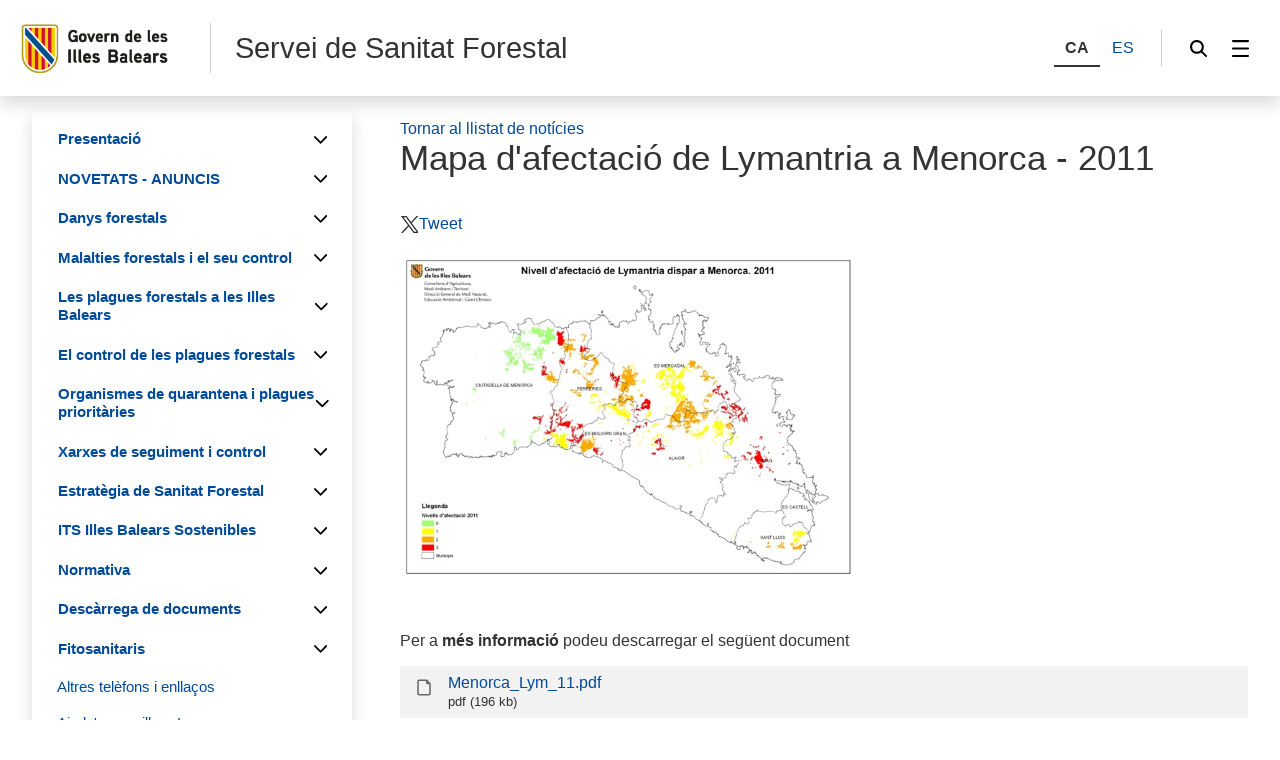

--- FILE ---
content_type: text/html;charset=UTF-8
request_url: https://intranet.caib.es/sites/sanitatforestal/ca/n/mapa_de_afectacion_de_lymantria_en_menorca_-_2011-43402/
body_size: 143700
content:
<!DOCTYPE html>

<!--
//Ficha de noticia
-->


<html xmlns="http://www.w3.org/1999/xhtml" lang="ca" xml:lang="ca">

<head>
<title>Servei de Sanitat Forestal - Mapa d&#39;afectació de Lymantria a Menorca - 2011</title>

	<meta charset="utf-8" />
	<meta name="viewport" content="width=device-width, initial-scale=1.0" />
	<meta http-equiv="X-UA-Compatible" content="IE=edge" />
	<meta name="Generator" content="CAIB GUSITE v1.6;build 12-01-2026 13:04:48;revision 87906130" />
	
	


	



	
    <!-- Global site tag (gtag.js) - Google Analytics -->
    
    <script async="async" src="https://www.googletagmanager.com/gtag/js?id=G-RS9DQL8686"></script>
    <script>

        window.dataLayer = window.dataLayer || [];
        function gtag(){dataLayer.push(arguments);}
        gtag('js', new Date());
        gtag('config', 'G-RS9DQL8686');

    </script>
    

	<!--[if IE]><link rel="shortcut icon" href="/sites/ft/tema2024/files/favicon.ico" type="image/x-icon" /><![endif]-->
	<link rel="apple-touch-icon-precomposed" type="image/x-ico" href="/sites/ft/tema2024/files/favicon.png" />
	<link rel="icon" href="/sites/ft/tema2024/files/favicon.png" type="image/x-ico" />


	<link rel="stylesheet" media="screen" href="/sites/ft/tema2024/files/imc-goib-gusite--app.css" />
	<link rel="stylesheet" media="screen" href="/sites/ft/tema2024/files/imc-goib-gusite--app-pag.css" />
	<link rel="stylesheet" media="screen" href="/sites/ft/tema2024/files/imc-goib-gusite--app-ui-cap.css" />
	<link rel="stylesheet" media="screen" href="/sites/ft/tema2024/files/imc-goib-gusite--app-ui-peu.css" />
	<link rel="stylesheet" media="screen" href="/sites/ft/tema2024/files/imc-goib-gusite--app-ui-campanya.css" />
	<link rel="stylesheet" media="screen" href="/sites/ft/tema2024/files/imc-goib-gusite--app-pag-agenda.css" />
	<link rel="stylesheet" media="screen" href="/sites/ft/tema2024/files/imc-goib-gusite--app-pag-element.css" />
	<link rel="stylesheet" media="screen" href="/sites/ft/tema2024/files/imc-goib-gusite--app-pag-formulari.css" />
	<link rel="stylesheet" media="screen" href="/sites/ft/tema2024/files/imc-goib-gusite--app-pag-noticies-ult.css" />
	<link rel="stylesheet" media="screen" href="/sites/ft/tema2024/files/imc-goib-gusite--app-pag-llistat-docs.css" />
	<link rel="stylesheet" media="screen" href="/sites/ft/tema2024/files/imc-goib-gusite--app-ux-bt-desplegable.css" />
	<link rel="stylesheet" media="screen" href="/sites/ft/tema2024/files/imc-goib-gusite--app-ux-missatge.css" />
	<link rel="stylesheet" media="screen" href="/sites/ft/tema2024/files/imc-goib-gusite--app-ux-tooltip.css" />

	<link rel="stylesheet" media="screen" href="/sites/ft/tema2024/files/imc-goib-gusite--app-ux-menu-h.css" />
	<link rel="stylesheet" media="screen" href="/sites/ft/tema2024/files/imc-goib-gusite--app-ux-icones.css" />
	<link rel="stylesheet" media="screen" href="/sites/ft/tema2024/files/imc-goib-gusite--app-ux-tooltip.css" />
	<link rel="stylesheet" media="screen" href="/sites/ft/tema2024/files/imc-goib-gusite--app-ux-calendari.css" />
	<link rel="stylesheet" media="screen" href="/sites/ft/tema2024/files/imc-goib-gusite--app-pag-llistat.css" />
	<link rel="stylesheet" media="screen" href="/sites/ft/tema2024/files/gusiteMaps.css" />

	<!--Se añaden estilos personalizables-->
	
	
	
	
	<link rel="stylesheet" type="text/css" media="screen" href="/sites/ft/tema2024/css/estils-tema.css" />

	<script src="/sites/ft/tema2024/files/jquery-3.6.3.min.js" type="text/javascript"></script>

	<script src="/sites/ft/tema2024/files/imc-goib-gusite--app.js" type="text/javascript"></script>
	<script src="/sites/ft/tema2024/files/imc-goib-gusite--app-ui-cap.js" type="text/javascript"></script>
	<script src="/sites/ft/tema2024/files/imc-goib-gusite--app-ui-peu.js" type="text/javascript"></script>
	<script src="/sites/ft/tema2024/files/imc-goib-gusite--app-ux-bt-desplegable.js" type="text/javascript"></script>
	<script src="/sites/ft/tema2024/files/imc-goib-gusite--app-ux-form.js" type="text/javascript"></script>
	<script src="/sites/ft/tema2024/files/imc-goib-gusite--app-ux-missatge.js" type="text/javascript"></script>
	<script src="/sites/ft/tema2024/files/imc-goib-gusite--app-ui-campanya.js" type="text/javascript"></script>
	<script src="/sites/ft/tema2024/files/jquery.fittext.js" type="text/javascript"></script>
	<script src="/sites/ft/tema2024/files/imc-goib-gusite--literals-ca.js" type="text/javascript"></script>
	<script src="/sites/ft/tema2024/files/globales.js" type="text/javascript"></script>
	<script src="/sites/ft/tema2024/files/general.js" type="text/javascript"></script>

   
    

</head>

<body>

	<div id="imc--contenidor" class="imc--contenidor" data-molla-pa="s" data-aside="n" data-campanya="n" data-menu="vertical">
		<div class="imc--co">
			<!-- cap -->
			
    


        <header id="imc--cap" class="imc--cap">
            <!-- logos -->

            <a href="https://www.caib.es/webgoib/ca/inici" class="imc--goib-logo"><span>Govern de les Illes Balears</span></a>
            <div class="imc--app-logo">
					<span>Servei de Sanitat Forestal</span>
            </div>
            <!-- idiomes -->
            <div class="imc--idioma">
                <div class="imc--llista">
                    <button type="submit" data-idioma="ca" aria-label="CA">
                        <span>CA</span>
                    </button>
                    
                        

                    
                    
                        <button type="submit" data-idioma="es" onclick="window.location.href = &#39;/sites/sanitatforestal/es/n/mapa_de_afectacion_de_lymantria_en_menorca_-_2011-43402/&#39;">
                            <span>ES</span>
                        </button>

                    
                </div>

            </div>
            <!-- cercador -->

            <div class="imc--cercador">

                <button type="button" class="imc--img imc--cercador" data-accio="cerca-obri">
                    <span>Cercador</span>
                </button>

                <div class="imc--ce-form" aria-hidden="true">
                    <form name="cercadorForm" method="post" action="/sites/sanitatforestal/cercar/">

                        <input type="hidden" name="idsite" value="149" /> <input type="hidden" name="lang" value="ca" />

                        <div class="imc--fo-elms">
                            <input type="text" name="cerca" placeholder="Cerqueu" />
                            <input type="submit" class="imc--ico imc--cerca" value="Cercar" />
                        </div>
                    </form>
                </div>

            </div>

            
    
    
    
    
    
    
    
    
        
    <script>
        /*<![CDATA[*/

        var uri = '-1';
        console.log(uri)


        /*]]>*/
    </script>
    <div class="imc--m-lateral">

        <button type="button" class="imc--img imc--menu" data-accio="menu-obri" role="menuitem">
            <span>Menú</span>
        </button>

        <nav class="imc--me-menu" aria-label="Menú lateral" aria-hidden="true" data-desplega="vertical" data-estatic="n">

            <div class="imc--m-logo"></div>


            <div class="imc--m-idioma">
                <button type="submit" data-idioma="ca">
                    <span>CA</span>
                </button>
                

                    

                
                

                    <button type="button" data-idioma="es" onclick="window.location.href = &#39;/sites/sanitatforestal/es/n/mapa_de_afectacion_de_lymantria_en_menorca_-_2011-43402/&#39;">
                        <span>ES</span>
                    </button>

                
            </div>


            <!--  elementos del menu -->
            <div class="imc--m-principal">
                <ul class="" role="menubar">

                    <!-- Cosas a tener en cuenta:
                        Tipomenu indica si lleva iconos o no. Valor 1 indica 'sin iconos', valor 2 con imagenes.
                    -->
                    <!-- inicio menu -->
                    
                        
                            
                            <li>
                                <button type="button" role="menuitem" data-accio="submenu-obri">
                                    <span>Presentació </span>
                                </button>
                                <div class="imc--me-submenu" aria-hidden="true">
                                    <ul>
                                        <!-- recorremos primer nivel -->
                                        
                                            <!-- segundo nivel -->
                                            

    <li>
        <a role="menuitem" href="/sites/sanitatforestal/ca/pagina_inicial-36590/">

            <span>Pàgina inicial</span>
        </a>
    </li>

    



                                        
                                        
                                            <!-- segundo nivel -->
                                            

    <li>
        <a role="menuitem" href="/sites/sanitatforestal/ca/funcions_del_servei_de_sanitat_forestal-3393/">

            <span>Funcions del Servei de Sanitat Forestal</span>
        </a>
    </li>

    



                                        
                                        
                                            <!-- segundo nivel -->
                                            

    <li>
        <a role="menuitem" href="/sites/sanitatforestal/ca/localitzacio_del_servei_de_sanitat_forestal-3392/">

            <span>Localització del Servei de Sanitat Forestal</span>
        </a>
    </li>

    



                                        
                                        
                                            <!-- segundo nivel -->
                                            

    <li>
        <a role="menuitem" href="/sites/sanitatforestal/ca/contingut_del_lloc_web-3394/">

            <span>Contingut del lloc Web</span>
        </a>
    </li>

    



                                        
                                    </ul>
                                </div>
                            </li>
                        


                    
                    
                        
                            
                            <li>
                                <button type="button" role="menuitem" data-accio="submenu-obri">
                                    <span>NOVETATS - ANUNCIS</span>
                                </button>
                                <div class="imc--me-submenu" aria-hidden="true">
                                    <ul>
                                        <!-- recorremos primer nivel -->
                                        
                                            <!-- segundo nivel -->
                                            

    <li>
        <a role="menuitem" href="/sites/sanitatforestal/ca/novetats_del_servei_2026/">

            <span>Novetats del Servei 2026</span>
        </a>
    </li>

    



                                        
                                        
                                            <!-- segundo nivel -->
                                            

    <li>
        <a role="menuitem" href="/sites/sanitatforestal/ca/novetats_del_servei_2025/">

            <span>Novetats del Servei 2025</span>
        </a>
    </li>

    



                                        
                                        
                                            <!-- segundo nivel -->
                                            

    <li>
        <a role="menuitem" href="/sites/sanitatforestal/ca/novetats_del_servei_2024/">

            <span>Novetats del Servei 2024</span>
        </a>
    </li>

    



                                        
                                        
                                            <!-- segundo nivel -->
                                            

    <li>
        <a role="menuitem" href="/sites/sanitatforestal/ca/novetats_del_servei_2023/">

            <span>Novetats del Servei 2023</span>
        </a>
    </li>

    



                                        
                                        
                                            <!-- segundo nivel -->
                                            

    <li>
        <a role="menuitem" href="/sites/sanitatforestal/ca/novetats_dels_servei_2022/">

            <span>Novetats del Servei 2022</span>
        </a>
    </li>

    



                                        
                                        
                                            <!-- segundo nivel -->
                                            

    <li>
        <a role="menuitem" href="/sites/sanitatforestal/ca/novetats_del_servei_2021/">

            <span>Novetats del Servei 2021</span>
        </a>
    </li>

    



                                        
                                        
                                            <!-- segundo nivel -->
                                            

    <li>
        <a role="menuitem" href="/sites/sanitatforestal/ca/novetats_del_servei_2020/">

            <span>Novetats del Servei 2020</span>
        </a>
    </li>

    



                                        
                                        
                                            <!-- segundo nivel -->
                                            

    <li>
        <a role="menuitem" href="/sites/sanitatforestal/ca/novetats_del_servei_2019/">

            <span>Novetats del Servei 2019</span>
        </a>
    </li>

    



                                        
                                        
                                            <!-- segundo nivel -->
                                            

    <li>
        <a role="menuitem" href="/sites/sanitatforestal/ca/novetats_del_servei_2018/">

            <span>Novetats del Servei 2018</span>
        </a>
    </li>

    



                                        
                                        
                                            <!-- segundo nivel -->
                                            

    <li>
        <a role="menuitem" href="/sites/sanitatforestal/ca/novetats_del_servei_2017/">

            <span>Novetats del Servei 2017</span>
        </a>
    </li>

    



                                        
                                        
                                            <!-- segundo nivel -->
                                            

    <li>
        <a role="menuitem" href="/sites/sanitatforestal/ca/novetats_del_servei_2016-84800/">

            <span>Novetats del Servei 2016</span>
        </a>
    </li>

    



                                        
                                        
                                            <!-- segundo nivel -->
                                            

    <li>
        <a role="menuitem" href="/sites/sanitatforestal/ca/novetats_del_servei_2015-78438/">

            <span>Novetats del Servei 2015</span>
        </a>
    </li>

    



                                        
                                        
                                            <!-- segundo nivel -->
                                            

    <li>
        <a role="menuitem" href="/sites/sanitatforestal/ca/novetats_del_servei_2014-62734/">

            <span>Novetats del Servei 2014</span>
        </a>
    </li>

    



                                        
                                        
                                            <!-- segundo nivel -->
                                            

    <li>
        <a role="menuitem" href="/sites/sanitatforestal/ca/novetats_del_servei_2013-54707/">

            <span>Novetats del Servei 2013</span>
        </a>
    </li>

    



                                        
                                        
                                            <!-- segundo nivel -->
                                            

    <li>
        <a role="menuitem" href="/sites/sanitatforestal/ca/novetats_del_servei_2012-47238/">

            <span>Novetats del Servei 2012</span>
        </a>
    </li>

    



                                        
                                        
                                            <!-- segundo nivel -->
                                            

    <li>
        <a role="menuitem" href="/sites/sanitatforestal/ca/novetats_del_servei_2011-17590/">

            <span>Novetats del Servei 2011</span>
        </a>
    </li>

    



                                        
                                    </ul>
                                </div>
                            </li>
                        


                    
                    
                        
                            
                            <li>
                                <button type="button" role="menuitem" data-accio="submenu-obri">
                                    <span>Danys forestals</span>
                                </button>
                                <div class="imc--me-submenu" aria-hidden="true">
                                    <ul>
                                        <!-- recorremos primer nivel -->
                                        
                                            <!-- segundo nivel -->
                                            

    <li>
        <a role="menuitem" href="/sites/sanitatforestal/ca/tipus_de_danys_forestals-3385/">

            <span>Tipus de danys forestals</span>
        </a>
    </li>

    



                                        
                                        
                                            <!-- segundo nivel -->
                                            

    

    
        
            
                
                <li>
                    <a role="menuitem" href="/sites/sanitatforestal/ca/introduccio-3470/" target="_self">

                        <span>Danys abiòtics</span>
                    </a>
                </li>
            
        
    



                                        
                                        
                                            <!-- segundo nivel -->
                                            

    

    
        
            
                <li>
                    <button type="button" role="menuitem" data-accio="submenu-obri">
                        <span>Danys biòtics</span>
                    </button>
                    <div class="imc--me-submenu" aria-hidden="true">
                        <ul>
                            <li>
                                
                                <a role="menuitem" href="/sites/sanitatforestal/ca/introduccio-3487/" target="_self">

                                    <span>Introducció</span>
                                </a>
                            </li>
                            <li>
                                
                                <a role="menuitem" href="/sites/sanitatforestal/ca/danys_produits_per_vertebrats-3485/" target="_self">

                                    <span>Danys produïts per vertebrats</span>
                                </a>
                            </li>
                            <li>
                                
                                <a role="menuitem" href="/sites/sanitatforestal/ca/danys_produits_per_invertebrats-3486/" target="_self">

                                    <span>Danys produïts per invertebrats</span>
                                </a>
                            </li>
                        </ul>
                    </div>
                </li>
                
            
        
    



                                        
                                        
                                            <!-- segundo nivel -->
                                            

    <li>
        <a role="menuitem" href="/sites/sanitatforestal/ca/documentacio_addicional-3386/">

            <span>Documentació addicional</span>
        </a>
    </li>

    



                                        
                                    </ul>
                                </div>
                            </li>
                        


                    
                    
                        
                            
                            <li>
                                <button type="button" role="menuitem" data-accio="submenu-obri">
                                    <span>Malalties forestals i el seu control</span>
                                </button>
                                <div class="imc--me-submenu" aria-hidden="true">
                                    <ul>
                                        <!-- recorremos primer nivel -->
                                        
                                            <!-- segundo nivel -->
                                            

    <li>
        <a role="menuitem" href="/sites/sanitatforestal/ca/introduccio-3389/">

            <span>Introducció</span>
        </a>
    </li>

    



                                        
                                        
                                            <!-- segundo nivel -->
                                            

    <li>
        <a role="menuitem" href="/sites/sanitatforestal/ca/reconeixement_de_danys_i_simptomes-3387/">

            <span>Reconeixement de danys i símptomes</span>
        </a>
    </li>

    



                                        
                                        
                                            <!-- segundo nivel -->
                                            

    <li>
        <a role="menuitem" href="/sites/sanitatforestal/ca/seguiment_i_control-3390/">

            <span>Seguiment i control</span>
        </a>
    </li>

    



                                        
                                        
                                            <!-- segundo nivel -->
                                            

    

    
        
            
                <li>
                    <button type="button" role="menuitem" data-accio="submenu-obri">
                        <span>Casos específics</span>
                    </button>
                    <div class="imc--me-submenu" aria-hidden="true">
                        <ul>
                            <li>
                                
                                <a role="menuitem" href="/sites/sanitatforestal/ca/el_nematode_de_la_fusta_del_pi-22189/" target="_self">

                                    <span>El nematode de la fusta del pi</span>
                                </a>
                            </li>
                            <li>
                                
                                <a role="menuitem" href="/sites/sanitatforestal/ca/la_seca_de_lalzina-3472/" target="_self">

                                    <span>La seca de l&#39;alzina</span>
                                </a>
                            </li>
                            <li>
                                
                                <a role="menuitem" href="/sites/sanitatforestal/ca/la_grafiosi_de_lom_ceratocystis_ulmi-3471/" target="_self">

                                    <span>La grafiosi de l&#39;om (Ceratocystis ulmi)</span>
                                </a>
                            </li>
                            <li>
                                
                                <a role="menuitem" href="/sites/sanitatforestal/ca/estat_fitosanitari_savines_illes_pitiuses-46281/" target="_self">

                                    <span>Estat fitosanitari savines Illes Pitiüses</span>
                                </a>
                            </li>
                            <li>
                                
                                <a role="menuitem" href="/sites/sanitatforestal/ca/documents_relacionats-20135/" target="_self">

                                    <span>Documents relacionats</span>
                                </a>
                            </li>
                        </ul>
                    </div>
                </li>
                
            
        
    



                                        
                                        
                                            <!-- segundo nivel -->
                                            

    

    
        
            
                <li>
                    <button type="button" role="menuitem" data-accio="submenu-obri">
                        <span>Embalatge de les mostres</span>
                    </button>
                    <div class="imc--me-submenu" aria-hidden="true">
                        <ul>
                            <li>
                                
                                <a role="menuitem" href="/sites/sanitatforestal/ca/recolleccio_de_mostres_per_a_diagnosi_fitosanitaria-3503/" target="_self">

                                    <span>Recol·lecció de mostres per a diagnosi fitosanitària</span>
                                </a>
                            </li>
                            <li>
                                
                                <a role="menuitem" href="/sites/sanitatforestal/ca/empaquetament_de_les_mostres-3502/" target="_self">

                                    <span>Empaquetament de les mostres</span>
                                </a>
                            </li>
                            <li>
                                
                                <a role="menuitem" href="/sites/sanitatforestal/ca/documentacio_addicional-3388/" target="_self">

                                    <span>Documentació addicional</span>
                                </a>
                            </li>
                        </ul>
                    </div>
                </li>
                
            
        
    



                                        
                                        
                                            <!-- segundo nivel -->
                                            

    

    
        
            
                <li>
                    <button type="button" role="menuitem" data-accio="submenu-obri">
                        <span>Altres malalties</span>
                    </button>
                    <div class="imc--me-submenu" aria-hidden="true">
                        <ul>
                            <li>
                                
                                <a role="menuitem" href="/sites/sanitatforestal/ca/taphrina_kruchii_escombra_de_bruixes_de_lalzina-59331/" target="_self">

                                    <span>Taphrina kruchii (Escombra de bruixes de l&#39;alzina)</span>
                                </a>
                            </li>
                            <li>
                                
                                <a role="menuitem" href="/sites/sanitatforestal/ca/biscogniauxia_mediterranea_abans_hypoxylon_mediterraneum_xancre_carbonos-59332/" target="_self">

                                    <span>Biscogniauxia mediterranea abans Hypoxylon mediterraneum (Xancre carbonós)</span>
                                </a>
                            </li>
                        </ul>
                    </div>
                </li>
                
            
        
    



                                        
                                    </ul>
                                </div>
                            </li>
                        


                    
                    
                        
                            
                            <li>
                                <button type="button" role="menuitem" data-accio="submenu-obri">
                                    <span>Les plagues forestals a les Illes Balears</span>
                                </button>
                                <div class="imc--me-submenu" aria-hidden="true">
                                    <ul>
                                        <!-- recorremos primer nivel -->
                                        
                                            <!-- segundo nivel -->
                                            

    <li>
        <a role="menuitem" href="/sites/sanitatforestal/ca/introduccio-3397/">

            <span>Introducció</span>
        </a>
    </li>

    



                                        
                                        
                                            <!-- segundo nivel -->
                                            

    <li>
        <a role="menuitem" href="/sites/sanitatforestal/ca/classificacio_de_les_plagues_forestals-3396/">

            <span>Classificació de les plagues forestals</span>
        </a>
    </li>

    



                                        
                                        
                                            <!-- segundo nivel -->
                                            

    

    
        
            
                <li>
                    <button type="button" role="menuitem" data-accio="submenu-obri">
                        <span>Processionària del pi (Thaumetopoea pityocampa)</span>
                    </button>
                    <div class="imc--me-submenu" aria-hidden="true">
                        <ul>
                            <li>
                                
                                <a role="menuitem" href="/sites/sanitatforestal/ca/01_descripcio-3414/" target="_self">

                                    <span>01 Descripció</span>
                                </a>
                            </li>
                            <li>
                                
                                <a role="menuitem" href="/sites/sanitatforestal/ca/01_biologia-3415/" target="_self">

                                    <span>01 Biologia</span>
                                </a>
                            </li>
                            <li>
                                
                                <a role="menuitem" href="/sites/sanitatforestal/ca/01_danys_i_consequencies-3416/" target="_self">

                                    <span>01 Danys i conseqüències</span>
                                </a>
                            </li>
                            <li>
                                
                                <a role="menuitem" href="/sites/sanitatforestal/ca/documentacio_-_publicacions-3412/" target="_self">

                                    <span>Documentació - Publicacions</span>
                                </a>
                            </li>
                            <li>
                                
                                <a role="menuitem" href="/sites/sanitatforestal/ca/documentacio_-_mapes_dafectacio-3411/" target="_self">

                                    <span>Documentació - Mapes d&#39;afectació</span>
                                </a>
                            </li>
                            <li>
                                
                                <a role="menuitem" href="/sites/sanitatforestal/ca/documentacio_-_altres_documents-3413/" target="_self">

                                    <span>Documentació - Altres documents</span>
                                </a>
                            </li>
                        </ul>
                    </div>
                </li>
                
            
        
    



                                        
                                        
                                            <!-- segundo nivel -->
                                            

    

    
        
            
                <li>
                    <button type="button" role="menuitem" data-accio="submenu-obri">
                        <span>Perforadors del pi  (Tomicus destruens i Orthotomicus erosus)</span>
                    </button>
                    <div class="imc--me-submenu" aria-hidden="true">
                        <ul>
                            <li>
                                
                                <a role="menuitem" href="/sites/sanitatforestal/ca/02_descripcio-3488/" target="_self">

                                    <span>02 Descripció</span>
                                </a>
                            </li>
                            <li>
                                
                                <a role="menuitem" href="/sites/sanitatforestal/ca/02_biologia-3490/" target="_self">

                                    <span>02 Biologia</span>
                                </a>
                            </li>
                            <li>
                                
                                <a role="menuitem" href="/sites/sanitatforestal/ca/02_danys_i_consequencies-3492/" target="_self">

                                    <span>02 Danys i conseqüències</span>
                                </a>
                            </li>
                            <li>
                                
                                <a role="menuitem" href="/sites/sanitatforestal/ca/documentacio_-_publicacions-3491/" target="_self">

                                    <span>Documentació - Publicacions</span>
                                </a>
                            </li>
                            <li>
                                
                                <a role="menuitem" href="/sites/sanitatforestal/ca/documentacio_-_mapes_dafectacio-15852/" target="_self">

                                    <span>Documentació - Mapes d&#39;afectació</span>
                                </a>
                            </li>
                            <li>
                                
                                <a role="menuitem" href="/sites/sanitatforestal/ca/documentacio_-_altres_documents-3489/" target="_self">

                                    <span>Documentació - Altres documents</span>
                                </a>
                            </li>
                        </ul>
                    </div>
                </li>
                
            
        
    



                                        
                                        
                                            <!-- segundo nivel -->
                                            

    

    
        
            
                <li>
                    <button type="button" role="menuitem" data-accio="submenu-obri">
                        <span>Banyarriquer de l&#39;alzina (Cerambyx cerdo)</span>
                    </button>
                    <div class="imc--me-submenu" aria-hidden="true">
                        <ul>
                            <li>
                                
                                <a role="menuitem" href="/sites/sanitatforestal/ca/03_descripcio-3427/" target="_self">

                                    <span>03 Descripció</span>
                                </a>
                            </li>
                            <li>
                                
                                <a role="menuitem" href="/sites/sanitatforestal/ca/03_biologia-3424/" target="_self">

                                    <span>03 Biologia</span>
                                </a>
                            </li>
                            <li>
                                
                                <a role="menuitem" href="/sites/sanitatforestal/ca/03_danys_i_consequencies-3423/" target="_self">

                                    <span>03 Danys i conseqüències</span>
                                </a>
                            </li>
                            <li>
                                
                                <a role="menuitem" href="/sites/sanitatforestal/ca/documentacio_-_publicacions/" target="_self">

                                    <span>Documentació - Publicacions</span>
                                </a>
                            </li>
                            <li>
                                
                                <a role="menuitem" href="/sites/sanitatforestal/ca/documentacio_-_mapes_dafectacio/" target="_self">

                                    <span>Documentació - Mapes d&#39;afectació</span>
                                </a>
                            </li>
                            <li>
                                
                                <a role="menuitem" href="/sites/sanitatforestal/ca/documentacio_-_altres_documents-3426/" target="_self">

                                    <span>Documentació - Altres documents</span>
                                </a>
                            </li>
                            <li>
                                
                                <a role="menuitem" href="/sites/sanitatforestal/ca/especial_cerambyx-81059/" target="_self">

                                    <span>Especial Cerambyx</span>
                                </a>
                            </li>
                        </ul>
                    </div>
                </li>
                
            
        
    



                                        
                                        
                                            <!-- segundo nivel -->
                                            

    

    
        
            
                <li>
                    <button type="button" role="menuitem" data-accio="submenu-obri">
                        <span>Eruga peluda de l&#39;alzina (Lymantria dispar)</span>
                    </button>
                    <div class="imc--me-submenu" aria-hidden="true">
                        <ul>
                            <li>
                                
                                <a role="menuitem" href="/sites/sanitatforestal/ca/04_descripcio-3417/" target="_self">

                                    <span>04 Descripció</span>
                                </a>
                            </li>
                            <li>
                                
                                <a role="menuitem" href="/sites/sanitatforestal/ca/04_biologia-3418/" target="_self">

                                    <span>04 Biologia</span>
                                </a>
                            </li>
                            <li>
                                
                                <a role="menuitem" href="/sites/sanitatforestal/ca/04_danys_i_consequencies-3420/" target="_self">

                                    <span>04 Danys i conseqüències</span>
                                </a>
                            </li>
                            <li>
                                
                                <a role="menuitem" href="/sites/sanitatforestal/ca/documentacio_-_publicacions-3419/" target="_self">

                                    <span>Documentació - Publicacions</span>
                                </a>
                            </li>
                            <li>
                                
                                <a role="menuitem" href="/sites/sanitatforestal/ca/documentacio_-_mapes_dafectacio-3422/" target="_self">

                                    <span>Documentació - Mapes d&#39;afectació</span>
                                </a>
                            </li>
                            <li>
                                
                                <a role="menuitem" href="/sites/sanitatforestal/ca/documentacio_-_altres_documents-3421/" target="_self">

                                    <span>Documentació - Altres documents</span>
                                </a>
                            </li>
                        </ul>
                    </div>
                </li>
                
            
        
    



                                        
                                        
                                            <!-- segundo nivel -->
                                            

    

    
        
            
                <li>
                    <button type="button" role="menuitem" data-accio="submenu-obri">
                        <span>Eruga barrinadora del garballó (Paysandisia archon)</span>
                    </button>
                    <div class="imc--me-submenu" aria-hidden="true">
                        <ul>
                            <li>
                                
                                <a role="menuitem" href="/sites/sanitatforestal/ca/05_introduccio-56902/" target="_self">

                                    <span>05 Introducció</span>
                                </a>
                            </li>
                            <li>
                                
                                <a role="menuitem" href="/sites/sanitatforestal/ca/05_descripcio-3460/" target="_self">

                                    <span>05 Descripció</span>
                                </a>
                            </li>
                            <li>
                                
                                <a role="menuitem" href="/sites/sanitatforestal/ca/05_biologia-3459/" target="_self">

                                    <span>05 Biologia</span>
                                </a>
                            </li>
                            <li>
                                
                                <a role="menuitem" href="/sites/sanitatforestal/ca/05_simptomes_i_danys-56908/" target="_self">

                                    <span>05 Símptomes i danys</span>
                                </a>
                            </li>
                            <li>
                                
                                <a role="menuitem" href="/sites/sanitatforestal/ca/05_distribucio-56916/" target="_self">

                                    <span>05 Distribució</span>
                                </a>
                            </li>
                            <li>
                                
                                <a role="menuitem" href="/sites/sanitatforestal/ca/documentacio_-_publicacions-3457/" target="_self">

                                    <span>Documentació - Publicacions</span>
                                </a>
                            </li>
                            <li>
                                
                                <a role="menuitem" href="/sites/sanitatforestal/ca/documentacio_-_mapes_dafectacio-3458/" target="_self">

                                    <span>Documentació - Mapes d&#39;afectació</span>
                                </a>
                            </li>
                            <li>
                                
                                <a role="menuitem" href="/sites/sanitatforestal/ca/documentacio_-_altres_documents-3455/" target="_self">

                                    <span>Documentació - Altres documents</span>
                                </a>
                            </li>
                            <li>
                                
                                <a role="menuitem" href="/sites/sanitatforestal/ca/especial_eruga_barrinadora_del_garballo_paysandisia_archon-68586/" target="_self">

                                    <span>Especial eruga barrinadora del garballó (Paysandisia archon)</span>
                                </a>
                            </li>
                        </ul>
                    </div>
                </li>
                
            
        
    



                                        
                                        
                                            <!-- segundo nivel -->
                                            

    

    
        
            
                <li>
                    <button type="button" role="menuitem" data-accio="submenu-obri">
                        <span>Becut vermell de les palmeres (Rhynchophorus ferrugineus)</span>
                    </button>
                    <div class="imc--me-submenu" aria-hidden="true">
                        <ul>
                            <li>
                                
                                <a role="menuitem" href="/sites/sanitatforestal/ca/informacio-17408/" target="_self">

                                    <span>Informació</span>
                                </a>
                            </li>
                            <li>
                                
                                <a role="menuitem" href="/sites/sanitatforestal/ca/altres_insectes_que_habiten_a_les_palmeres-3495/" target="_self">

                                    <span>Altres insectes que habiten a les palmeres</span>
                                </a>
                            </li>
                        </ul>
                    </div>
                </li>
                
            
        
    



                                        
                                        
                                            <!-- segundo nivel -->
                                            

    

    
        
            
                <li>
                    <button type="button" role="menuitem" data-accio="submenu-obri">
                        <span>Altres plagues forestals</span>
                    </button>
                    <div class="imc--me-submenu" aria-hidden="true">
                        <ul>
                            <li>
                                
                                <a role="menuitem" href="/sites/sanitatforestal/ca/generic-3513/" target="_self">

                                    <span>Genèric</span>
                                </a>
                            </li>
                            <li>
                                
                                <a role="menuitem" href="/sites/sanitatforestal/ca/la_papallona_del_boix/" target="_self">

                                    <span>La papallona del boix Cydalima perspectalis</span>
                                </a>
                            </li>
                            <li>
                                
                                <a role="menuitem" href="/sites/sanitatforestal/ca/xylosandrus_compactus/" target="_self">

                                    <span>L&#39;escarabat de l&#39;ambrosia Xylosandrus compactus</span>
                                </a>
                            </li>
                            <li>
                                
                                <a role="menuitem" href="/sites/sanitatforestal/ca/la_xinxa_americana_del_pi_leptoglossus_occidentalis_heidemann1910-46387/" target="_self">

                                    <span>La xinxa americana del pi (Leptoglossus occidentalis Heidemann,1910)</span>
                                </a>
                            </li>
                            <li>
                                
                                <a role="menuitem" href="/sites/sanitatforestal/ca/banyarriquer_del_pi_monochamus_galloprovincialis-3505/" target="_self">

                                    <span>Banyarriquer del pi (Monochamus galloprovincialis)</span>
                                </a>
                            </li>
                            <li>
                                
                                <a role="menuitem" href="/sites/sanitatforestal/ca/escarabatet_de_lom_xanthogaleruca_luteola-3510/" target="_self">

                                    <span>Escarabatet de l&#39;om (Xanthogaleruca luteola)</span>
                                </a>
                            </li>
                            <li>
                                
                                <a role="menuitem" href="/sites/sanitatforestal/ca/papallona-vespa_sesia_apiformis-3506/" target="_self">

                                    <span>Papallona-vespa (Sesia apiformis)</span>
                                </a>
                            </li>
                            <li>
                                
                                <a role="menuitem" href="/sites/sanitatforestal/ca/eruga_perforadora_del_poll/" target="_self">

                                    <span>Eruga perforadora del poll (Paranthrene tabaniformis)</span>
                                </a>
                            </li>
                            <li>
                                
                                <a role="menuitem" href="/sites/sanitatforestal/ca/becuts_del_tamarell_coniatus_spp-3512/" target="_self">

                                    <span>Becuts del tamarell (Coniatus spp.)</span>
                                </a>
                            </li>
                            <li>
                                
                                <a role="menuitem" href="/sites/sanitatforestal/ca/perforador_gros_scolytus_scolytus-3504/" target="_self">

                                    <span>Perforador gros (Scolytus scolytus)</span>
                                </a>
                            </li>
                            <li>
                                
                                <a role="menuitem" href="/sites/sanitatforestal/ca/agalla_de_lalzina_dryomia_lichtensteini-3508/" target="_self">

                                    <span>Agalla de l&#39;alzina (Dryomia lichtensteini)</span>
                                </a>
                            </li>
                            <li>
                                
                                <a role="menuitem" href="/sites/sanitatforestal/ca/asterodiaspis_ilicicola-59302/" target="_self">

                                    <span>Asterodiaspis ilicicola</span>
                                </a>
                            </li>
                            <li>
                                
                                <a role="menuitem" href="/sites/sanitatforestal/ca/altres_insectes-3507/" target="_self">

                                    <span>Altres insectes</span>
                                </a>
                            </li>
                            <li>
                                
                                <a role="menuitem" href="/sites/sanitatforestal/ca/metodes_de_control_al-68603/" target="_self">

                                    <span>Mètodes de control (al.)</span>
                                </a>
                            </li>
                            <li>
                                
                                <a role="menuitem" href="/sites/sanitatforestal/ca/documentacio_-_publicacions-3511/" target="_self">

                                    <span>Documentació - Publicacions</span>
                                </a>
                            </li>
                            <li>
                                
                                <a role="menuitem" href="/sites/sanitatforestal/ca/documentacio_-_altres_documents-3509/" target="_self">

                                    <span>Documentació - Altres documents</span>
                                </a>
                            </li>
                        </ul>
                    </div>
                </li>
                
            
        
    



                                        
                                        
                                            <!-- segundo nivel -->
                                            

    

    
        
            
                
                <li>
                    <a role="menuitem" href="/sites/sanitatforestal/ca/vadeos_0/" target="_self">

                        <span>Vídeos</span>
                    </a>
                </li>
            
        
    



                                        
                                    </ul>
                                </div>
                            </li>
                        


                    
                    
                        
                            
                            <li>
                                <button type="button" role="menuitem" data-accio="submenu-obri">
                                    <span>El control de les plagues forestals</span>
                                </button>
                                <div class="imc--me-submenu" aria-hidden="true">
                                    <ul>
                                        <!-- recorremos primer nivel -->
                                        
                                            <!-- segundo nivel -->
                                            

    <li>
        <a role="menuitem" href="/sites/sanitatforestal/ca/actuacions_de_control_de_plagues-3391/">

            <span>Actuacions de control de plagues</span>
        </a>
    </li>

    



                                        
                                        
                                            <!-- segundo nivel -->
                                            

    

    
        
            
                <li>
                    <button type="button" role="menuitem" data-accio="submenu-obri">
                        <span>Processionària del pi (Thaumetopoea pityocampa)</span>
                    </button>
                    <div class="imc--me-submenu" aria-hidden="true">
                        <ul>
                            <li>
                                
                                <a role="menuitem" href="/sites/sanitatforestal/ca/metodes_de_control-3437/" target="_self">

                                    <span>Mètodes de control</span>
                                </a>
                            </li>
                            <li>
                                
                                <a role="menuitem" href="/sites/sanitatforestal/ca/control_biologic-3436/" target="_self">

                                    <span>Control biològic</span>
                                </a>
                            </li>
                            <li>
                                
                                <a role="menuitem" href="/sites/sanitatforestal/ca/indicacions_i_recomanacions-3438/" target="_self">

                                    <span>Indicacions i recomanacions</span>
                                </a>
                            </li>
                            <li>
                                
                                <a role="menuitem" href="/sites/sanitatforestal/ca/calendari_dactuacions-23616/" target="_self">

                                    <span>Calendari d&#39;actuacions</span>
                                </a>
                            </li>
                            <li>
                                
                                <a role="menuitem" href="/sites/sanitatforestal/ca/documentacio_-_publicacions-3433/" target="_self">

                                    <span>Documentació - Publicacions</span>
                                </a>
                            </li>
                            <li>
                                
                                <a role="menuitem" href="/sites/sanitatforestal/ca/documentacia_-_mapes_tractament_aeri/" target="_self">

                                    <span>Documentació - Mapes Tractament aeri</span>
                                </a>
                            </li>
                            <li>
                                
                                <a role="menuitem" href="/sites/sanitatforestal/ca/documentacio_-_mapes_dafectacio-3435/" target="_self">

                                    <span>Documentació - Mapes d&#39;afectació</span>
                                </a>
                            </li>
                            <li>
                                
                                <a role="menuitem" href="/sites/sanitatforestal/ca/documentacio_-_altres_documents-3434/" target="_self">

                                    <span>Documentació - Altres documents</span>
                                </a>
                            </li>
                        </ul>
                    </div>
                </li>
                
            
        
    



                                        
                                        
                                            <!-- segundo nivel -->
                                            

    

    
        
            
                <li>
                    <button type="button" role="menuitem" data-accio="submenu-obri">
                        <span>Perforadors del pi (Tomicus destruens i Orthotomicus erosus)</span>
                    </button>
                    <div class="imc--me-submenu" aria-hidden="true">
                        <ul>
                            <li>
                                
                                <a role="menuitem" href="/sites/sanitatforestal/ca/danys-3409/" target="_self">

                                    <span>Danys</span>
                                </a>
                            </li>
                            <li>
                                
                                <a role="menuitem" href="/sites/sanitatforestal/ca/elements_de_diagnosi-3407/" target="_self">

                                    <span>Elements de diagnosi</span>
                                </a>
                            </li>
                            <li>
                                
                                <a role="menuitem" href="/sites/sanitatforestal/ca/justificacio_i_objectius-3410/" target="_self">

                                    <span>Justificació i objectius</span>
                                </a>
                            </li>
                            <li>
                                
                                <a role="menuitem" href="/sites/sanitatforestal/ca/calendari_dactuacions-84264/" target="_self">

                                    <span>Calendari d&#39;actuacions</span>
                                </a>
                            </li>
                            <li>
                                
                                <a role="menuitem" href="/sites/sanitatforestal/ca/documentacio_-_publicacions-3408/" target="_self">

                                    <span>Documentació - Publicacions</span>
                                </a>
                            </li>
                            <li>
                                
                                <a role="menuitem" href="/sites/sanitatforestal/ca/documents_-_mapes_dafectacio-15855/" target="_self">

                                    <span>Documents - Mapes d&#39;afectació</span>
                                </a>
                            </li>
                            <li>
                                
                                <a role="menuitem" href="/sites/sanitatforestal/ca/documentacio_-_altres_documents-3406/" target="_self">

                                    <span>Documentació - Altres documents</span>
                                </a>
                            </li>
                        </ul>
                    </div>
                </li>
                
            
        
    



                                        
                                        
                                            <!-- segundo nivel -->
                                            

    

    
        
            
                <li>
                    <button type="button" role="menuitem" data-accio="submenu-obri">
                        <span>Banyarriquer de l&#39;alzina (Cerambyx cerdo)</span>
                    </button>
                    <div class="imc--me-submenu" aria-hidden="true">
                        <ul>
                            <li>
                                
                                <a role="menuitem" href="/sites/sanitatforestal/ca/metodes_de_control_ccm-3399/" target="_self">

                                    <span>Mètodes de control </span>
                                </a>
                            </li>
                            <li>
                                
                                <a role="menuitem" href="/sites/sanitatforestal/ca/mesures_preventives-3401/" target="_self">

                                    <span>Mesures preventives</span>
                                </a>
                            </li>
                            <li>
                                
                                <a role="menuitem" href="/sites/sanitatforestal/ca/actuacions_de_la_conselleria-3402/" target="_self">

                                    <span>Actuacions de la Conselleria</span>
                                </a>
                            </li>
                            <li>
                                
                                <a role="menuitem" href="/sites/sanitatforestal/ca/calendari_dactuacions-81239/" target="_self">

                                    <span>Calendari d&#39;actuacions</span>
                                </a>
                            </li>
                            <li>
                                
                                <a role="menuitem" href="/sites/sanitatforestal/ca/documentacio_-_publicacions-3400/" target="_self">

                                    <span>Documentació - Publicacions</span>
                                </a>
                            </li>
                            <li>
                                
                                <a role="menuitem" href="/sites/sanitatforestal/ca/documentacio_-_mapes_dafectacio-15750/" target="_blank">

                                    <span>Documentació - Mapes d&#39;afectació</span>
                                </a>
                            </li>
                            <li>
                                
                                <a role="menuitem" href="/sites/sanitatforestal/ca/documentacio_-_altres_documents-3403/" target="_self">

                                    <span>Documentació - Altres documents</span>
                                </a>
                            </li>
                            <li>
                                
                                <a role="menuitem" href="/sites/sanitatforestal/ca/especial_cerambyx_-81062/" target="_self">

                                    <span>Especial Cerambyx </span>
                                </a>
                            </li>
                        </ul>
                    </div>
                </li>
                
            
        
    



                                        
                                        
                                            <!-- segundo nivel -->
                                            

    

    
        
            
                <li>
                    <button type="button" role="menuitem" data-accio="submenu-obri">
                        <span>Eruga peluda de l&#39;alzina (Lymantria dispar)</span>
                    </button>
                    <div class="imc--me-submenu" aria-hidden="true">
                        <ul>
                            <li>
                                
                                <a role="menuitem" href="/sites/sanitatforestal/ca/control_biologic_ld-46577/" target="_self">

                                    <span>Control Biològic </span>
                                </a>
                            </li>
                            <li>
                                
                                <a role="menuitem" href="/sites/sanitatforestal/ca/calendari_dactuacions_ld-46578/" target="_self">

                                    <span>Calendari d&#39;actuacions </span>
                                </a>
                            </li>
                            <li>
                                
                                <a role="menuitem" href="/sites/sanitatforestal/ca/metodes_de_control_ld-3465/" target="_self">

                                    <span>Mètodes de control </span>
                                </a>
                            </li>
                            <li>
                                
                                <a role="menuitem" href="/sites/sanitatforestal/ca/indicacions_i_recomanacions_ld-3467/" target="_self">

                                    <span>Indicacions i recomanacions </span>
                                </a>
                            </li>
                            <li>
                                
                                <a role="menuitem" href="/sites/sanitatforestal/ca/documentacio_-_publicacions-3464/" target="_self">

                                    <span>Documentació - Publicacions</span>
                                </a>
                            </li>
                            <li>
                                
                                <a role="menuitem" href="/sites/sanitatforestal/ca/documentacia_-_mapes_tractament_aeri_0/" target="_self">

                                    <span>Documentació - Mapes Tractament aeri</span>
                                </a>
                            </li>
                            <li>
                                
                                <a role="menuitem" href="/sites/sanitatforestal/ca/documentacio_-_mapes_dafectacio-3466/" target="_self">

                                    <span>Documentació - Mapes d&#39;afectació</span>
                                </a>
                            </li>
                            <li>
                                
                                <a role="menuitem" href="/sites/sanitatforestal/ca/mapes_tractament_aeri/" target="_self">

                                    <span>Mapes tractament aeri</span>
                                </a>
                            </li>
                            <li>
                                
                                <a role="menuitem" href="/sites/sanitatforestal/ca/documentacio_-_altres_documents-3463/" target="_self">

                                    <span>Documentació - Altres documents</span>
                                </a>
                            </li>
                        </ul>
                    </div>
                </li>
                
            
        
    



                                        
                                        
                                            <!-- segundo nivel -->
                                            

    

    
        
            
                <li>
                    <button type="button" role="menuitem" data-accio="submenu-obri">
                        <span>Eruga barrinadora del garballó (Paysandisia archon)</span>
                    </button>
                    <div class="imc--me-submenu" aria-hidden="true">
                        <ul>
                            <li>
                                
                                <a role="menuitem" href="/sites/sanitatforestal/ca/metodes_de_control_pa-3446/" target="_self">

                                    <span>Mètodes de control </span>
                                </a>
                            </li>
                            <li>
                                
                                <a role="menuitem" href="/sites/sanitatforestal/ca/indicacions_i_recomanacions_pa-3448/" target="_self">

                                    <span>Indicacions i recomanacions </span>
                                </a>
                            </li>
                            <li>
                                
                                <a role="menuitem" href="/sites/sanitatforestal/ca/calendari_dactuacions/" target="_self">

                                    <span>Calendari d&#39;actuacions </span>
                                </a>
                            </li>
                            <li>
                                
                                <a role="menuitem" href="/sites/sanitatforestal/ca/documentacio_-_publicacions-3450/" target="_self">

                                    <span>Documentació - Publicacions</span>
                                </a>
                            </li>
                            <li>
                                
                                <a role="menuitem" href="/sites/sanitatforestal/ca/documentacio_-_mapes_dafectacio-3449/" target="_self">

                                    <span>Documentació - Mapes d&#39;afectació</span>
                                </a>
                            </li>
                            <li>
                                
                                <a role="menuitem" href="/sites/sanitatforestal/ca/documentacio_-_altres_documents-3447/" target="_self">

                                    <span>Documentació - Altres documents</span>
                                </a>
                            </li>
                            <li>
                                
                                <a role="menuitem" href="/sites/sanitatforestal/ca/especial_eruga_barrinadora_del_garballo_paysandisia_archon-57080/" target="_self">

                                    <span>Especial eruga barrinadora del garballó (Paysandisia archon)</span>
                                </a>
                            </li>
                        </ul>
                    </div>
                </li>
                
            
        
    



                                        
                                        
                                            <!-- segundo nivel -->
                                            

    

    
        
            
                
                <li>
                    <a role="menuitem" href="/sites/sanitatforestal/ca/indicacions_i_recomanacions_rf-3429/" target="_self">

                        <span>Becut vermell de les palmeres (Rhynchophorus ferrugineus)</span>
                    </a>
                </li>
            
        
    



                                        
                                        
                                            <!-- segundo nivel -->
                                            

    

    
        
            
                <li>
                    <button type="button" role="menuitem" data-accio="submenu-obri">
                        <span>Altres plagues forestals</span>
                    </button>
                    <div class="imc--me-submenu" aria-hidden="true">
                        <ul>
                            <li>
                                
                                <a role="menuitem" href="/sites/sanitatforestal/ca/generic-68613/" target="_self">

                                    <span>Genéric</span>
                                </a>
                            </li>
                            <li>
                                
                                <a role="menuitem" href="/sites/sanitatforestal/ca/la_papallona_del_boix_cydalima_perspectalis/" target="_self">

                                    <span>La papallona del boix (Cydalima perspectalis)</span>
                                </a>
                            </li>
                            <li>
                                
                                <a role="menuitem" href="/sites/sanitatforestal/ca/la_xinxa_americana_del_pi_leptoglossus_occidentalis_heidemann_1910-68612/" target="_self">

                                    <span>La xinxa americana del pi (Leptoglossus occidentalis Heidemann, 1910)</span>
                                </a>
                            </li>
                            <li>
                                
                                <a role="menuitem" href="/sites/sanitatforestal/ca/banyarriquer_del_pi_monochamus_galloprovincialis-68611/" target="_self">

                                    <span>Banyarriquer del pi (Monochamus galloprovincialis)</span>
                                </a>
                            </li>
                            <li>
                                
                                <a role="menuitem" href="/sites/sanitatforestal/ca/escarabatet_de_lom_xanthogaleruca_luteola-68610/" target="_self">

                                    <span>Escarabatet de l&#39;om (Xanthogaleruca luteola)</span>
                                </a>
                            </li>
                            <li>
                                
                                <a role="menuitem" href="/sites/sanitatforestal/ca/papallona-vespa_sesia_apiformis-68609/" target="_self">

                                    <span>Papallona-vespa (Sesia apiformis)</span>
                                </a>
                            </li>
                            <li>
                                
                                <a role="menuitem" href="/sites/sanitatforestal/ca/eruga_perforadora_del_poll_paranthrene_tabaniformis/" target="_self">

                                    <span>Eruga perforadora del poll (Paranthrene tabaniformis)</span>
                                </a>
                            </li>
                            <li>
                                
                                <a role="menuitem" href="/sites/sanitatforestal/ca/becuts_del_tamarell_coniatus_spp-68608/" target="_self">

                                    <span>Becuts del tamarell (Coniatus spp.)</span>
                                </a>
                            </li>
                            <li>
                                
                                <a role="menuitem" href="/sites/sanitatforestal/ca/perforador_gros_scolytus_scolytus-68607/" target="_self">

                                    <span>Perforador gros (Scolytus scolytus)</span>
                                </a>
                            </li>
                            <li>
                                
                                <a role="menuitem" href="/sites/sanitatforestal/ca/agalla_de_lalzina_dryomia_lichtensteini-68606/" target="_self">

                                    <span>Agalla de l&#39;alzina (Dryomia lichtensteini)</span>
                                </a>
                            </li>
                            <li>
                                
                                <a role="menuitem" href="/sites/sanitatforestal/ca/asterodiaspis_ilicicola-68605/" target="_self">

                                    <span>Asterodiaspis ilicicola</span>
                                </a>
                            </li>
                            <li>
                                
                                <a role="menuitem" href="/sites/sanitatforestal/ca/altres_insectes-68604/" target="_self">

                                    <span>Altres insectes</span>
                                </a>
                            </li>
                            <li>
                                
                                <a role="menuitem" href="/sites/sanitatforestal/ca/metodes_de_control_al-3499/" target="_self">

                                    <span>Mètodes de control (al.)</span>
                                </a>
                            </li>
                            <li>
                                
                                <a role="menuitem" href="/sites/sanitatforestal/ca/documentacio_-_publicacions-3500/" target="_self">

                                    <span>Documentació - Publicacions</span>
                                </a>
                            </li>
                            <li>
                                
                                <a role="menuitem" href="/sites/sanitatforestal/ca/documentacio_-_altres_documents-3501/" target="_self">

                                    <span>Documentació - Altres documents</span>
                                </a>
                            </li>
                        </ul>
                    </div>
                </li>
                
            
        
    



                                        
                                    </ul>
                                </div>
                            </li>
                        


                    
                    
                        
                            
                            <li>
                                <button type="button" role="menuitem" data-accio="submenu-obri">
                                    <span>Organismes de quarantena i plagues prioritàries</span>
                                </button>
                                <div class="imc--me-submenu" aria-hidden="true">
                                    <ul>
                                        <!-- recorremos primer nivel -->
                                        
                                            <!-- segundo nivel -->
                                            

    <li>
        <a role="menuitem" href="/sites/sanitatforestal/ca/organismes_de_quarantena-36937/">

            <span>Organismes de quarantena</span>
        </a>
    </li>

    



                                        
                                        
                                            <!-- segundo nivel -->
                                            

    

    
        
            
                
                <li>
                    <a role="menuitem" href="/sites/sanitatforestal/ca/xylella_fastidiosa-80001/" target="_self">

                        <span>Xylella fastidiosa</span>
                    </a>
                </li>
            
        
    



                                        
                                        
                                            <!-- segundo nivel -->
                                            

    

    
        
            
                
                <li>
                    <a role="menuitem" href="/sites/sanitatforestal/ca/el_nematode_introduccio-29515/" target="_self">

                        <span>Nematode de la fusta del pi</span>
                    </a>
                </li>
            
        
    



                                        
                                        
                                            <!-- segundo nivel -->
                                            

    

    
        
            
                
                <li>
                    <a role="menuitem" href="/sites/sanitatforestal/ca/phytophthora_ramorum-36467/" target="_self">

                        <span>Phytophthora ramorum</span>
                    </a>
                </li>
            
        
    



                                        
                                        
                                            <!-- segundo nivel -->
                                            

    

    
        
            
                
                <li>
                    <a role="menuitem" href="/sites/sanitatforestal/ca/gibberella_circinata-38878/" target="_self">

                        <span>Gibberella circinata</span>
                    </a>
                </li>
            
        
    



                                        
                                        
                                            <!-- segundo nivel -->
                                            

    

    
        
            
                <li>
                    <button type="button" role="menuitem" data-accio="submenu-obri">
                        <span>Anoplophoras</span>
                    </button>
                    <div class="imc--me-submenu" aria-hidden="true">
                        <ul>
                            <li>
                                
                                <a role="menuitem" href="/sites/sanitatforestal/ca/anoplophora_chinensis-35776/" target="_self">

                                    <span>Anoplophora chinensis</span>
                                </a>
                            </li>
                            <li>
                                
                                <a role="menuitem" href="/sites/sanitatforestal/ca/anoplophora_glabripennis/" target="_self">

                                    <span>Anoplophora glabripennis</span>
                                </a>
                            </li>
                        </ul>
                    </div>
                </li>
                
            
        
    



                                        
                                        
                                            <!-- segundo nivel -->
                                            

    

    
        
            
                
                <li>
                    <a role="menuitem" href="/sites/sanitatforestal/ca/erwinya_amylovora-80002/" target="_self">

                        <span>Erwinya amylovora</span>
                    </a>
                </li>
            
        
    



                                        
                                        
                                            <!-- segundo nivel -->
                                            

    

    
        
            
                
                <li>
                    <a role="menuitem" href="/sites/sanitatforestal/ca/agrilus_planipennis/" target="_self">

                        <span>Agrilus planipennis</span>
                    </a>
                </li>
            
        
    



                                        
                                    </ul>
                                </div>
                            </li>
                        


                    
                    
                        
                            
                            <li>
                                <button type="button" role="menuitem" data-accio="submenu-obri">
                                    <span>Xarxes de seguiment i control</span>
                                </button>
                                <div class="imc--me-submenu" aria-hidden="true">
                                    <ul>
                                        <!-- recorremos primer nivel -->
                                        
                                            <!-- segundo nivel -->
                                            

    <li>
        <a role="menuitem" href="/sites/sanitatforestal/ca/xarxes_de_seguiment_de_danys_-37922/">

            <span>Xarxes de seguiment de danys </span>
        </a>
    </li>

    



                                        
                                        
                                            <!-- segundo nivel -->
                                            

    

    
        
            
                <li>
                    <button type="button" role="menuitem" data-accio="submenu-obri">
                        <span>Xarxa Europea Nivell I</span>
                    </button>
                    <div class="imc--me-submenu" aria-hidden="true">
                        <ul>
                            <li>
                                
                                <a role="menuitem" href="/sites/sanitatforestal/ca/descripcio_i_objectius-3461/" target="_self">

                                    <span>Descripció i objectius</span>
                                </a>
                            </li>
                            <li>
                                
                                <a role="menuitem" href="/sites/sanitatforestal/ca/documentacio_addicional-3462/" target="_self">

                                    <span>Documentació addicional</span>
                                </a>
                            </li>
                        </ul>
                    </div>
                </li>
                
            
        
    



                                        
                                        
                                            <!-- segundo nivel -->
                                            

    

    
        
            
                <li>
                    <button type="button" role="menuitem" data-accio="submenu-obri">
                        <span>Xarxa Europea Nivell II</span>
                    </button>
                    <div class="imc--me-submenu" aria-hidden="true">
                        <ul>
                            <li>
                                
                                <a role="menuitem" href="/sites/sanitatforestal/ca/descripcio_i_objectius-3405/" target="_self">

                                    <span>Descripció i objectius</span>
                                </a>
                            </li>
                            <li>
                                
                                <a role="menuitem" href="/sites/sanitatforestal/ca/documentacio_addicional-3404/" target="_self">

                                    <span>Documentació addicional</span>
                                </a>
                            </li>
                        </ul>
                    </div>
                </li>
                
            
        
    



                                        
                                        
                                            <!-- segundo nivel -->
                                            

    

    
        
            
                <li>
                    <button type="button" role="menuitem" data-accio="submenu-obri">
                        <span>Xarxa Balear</span>
                    </button>
                    <div class="imc--me-submenu" aria-hidden="true">
                        <ul>
                            <li>
                                
                                <a role="menuitem" href="/sites/sanitatforestal/ca/descripcio_i_objectius-15797/" target="_self">

                                    <span>Descripció i objectius</span>
                                </a>
                            </li>
                            <li>
                                
                                <a role="menuitem" href="/sites/sanitatforestal/ca/documentacio_addicional-15800/" target="_self">

                                    <span>Documentació addicional</span>
                                </a>
                            </li>
                        </ul>
                    </div>
                </li>
                
            
        
    



                                        
                                    </ul>
                                </div>
                            </li>
                        


                    
                    
                        
                            
                            <li>
                                <button type="button" role="menuitem" data-accio="submenu-obri">
                                    <span>Estratègia de Sanitat Forestal</span>
                                </button>
                                <div class="imc--me-submenu" aria-hidden="true">
                                    <ul>
                                        <!-- recorremos primer nivel -->
                                        
                                            <!-- segundo nivel -->
                                            

    <li>
        <a role="menuitem" href="/sites/sanitatforestal/ca/continguts-3384/">

            <span>Continguts</span>
        </a>
    </li>

    



                                        
                                        
                                            <!-- segundo nivel -->
                                            

    <li>
        <a role="menuitem" href="/sites/sanitatforestal/ca/descripcio_i_objectius-3382/">

            <span>Descripció i objectius</span>
        </a>
    </li>

    



                                        
                                        
                                            <!-- segundo nivel -->
                                            

    <li>
        <a role="menuitem" href="/sites/sanitatforestal/ca/documentacio_addicional-3381/">

            <span>Documentació addicional</span>
        </a>
    </li>

    



                                        
                                    </ul>
                                </div>
                            </li>
                        


                    
                    
                        
                            
                            <li>
                                <button type="button" role="menuitem" data-accio="submenu-obri">
                                    <span>ITS Illes Balears Sostenibles</span>
                                </button>
                                <div class="imc--me-submenu" aria-hidden="true">
                                    <ul>
                                        <!-- recorremos primer nivel -->
                                        
                                            <!-- segundo nivel -->
                                            

    <li>
        <a role="menuitem" href="/sites/sanitatforestal/ca/historic-56009/">

            <span>ITS2019-137</span>
        </a>
    </li>

    



                                        
                                        
                                            <!-- segundo nivel -->
                                            

    

    
        
            
                <li>
                    <button type="button" role="menuitem" data-accio="submenu-obri">
                        <span>Actuacions</span>
                    </button>
                    <div class="imc--me-submenu" aria-hidden="true">
                        <ul>
                            <li>
                                
                                <a role="menuitem" href="/sites/sanitatforestal/ca/teledeteccia_aplicada_a_la_sanitat_forestal/" target="_self">

                                    <span>Teledetecció aplicada a la sanitat forestal</span>
                                </a>
                            </li>
                            <li>
                                
                                <a role="menuitem" href="/sites/sanitatforestal/ca/canon_polvoritzador/" target="_self">

                                    <span>Canó polvoritzador</span>
                                </a>
                            </li>
                            <li>
                                
                                <a role="menuitem" href="/sites/sanitatforestal/ca/informe_final_sobre_laavaluacia_de_laeficacia_de_diversos_models_de_feromones_i_seguiment_de_la_plaga_de_cydalima_perspectalis/" target="_self">

                                    <span>Eruga del boix</span>
                                </a>
                            </li>
                            <li>
                                
                                <a role="menuitem" href="/sites/sanitatforestal/ca/vadeos/" target="_self">

                                    <span>Vídeos </span>
                                </a>
                            </li>
                            <li>
                                
                                <a role="menuitem" href="/sites/sanitatforestal/ca/trampeig_processionaria/" target="_self">

                                    <span>Trampeig processionària</span>
                                </a>
                            </li>
                            <li>
                                
                                <a role="menuitem" href="/sites/sanitatforestal/ca/eliminacia_de_bosses_de_processionaria/" target="_self">

                                    <span>Eliminació de bosses de processionària</span>
                                </a>
                            </li>
                            <li>
                                
                                <a role="menuitem" href="/sites/sanitatforestal/ca/xerrades_informativas/" target="_self">

                                    <span>Xerrades informatives</span>
                                </a>
                            </li>
                            <li>
                                
                                <a role="menuitem" href="/sites/sanitatforestal/ca/camic_banyarriquer/" target="_self">

                                    <span>Còmic Banyarriquer</span>
                                </a>
                            </li>
                            <li>
                                
                                <a role="menuitem" href="/sites/sanitatforestal/ca/trampeig_del_banyarriquer_en_finques_pabliques_de_mallorca/" target="_self">

                                    <span>Trampeig del banyarriquer</span>
                                </a>
                            </li>
                        </ul>
                    </div>
                </li>
                
            
        
    



                                        
                                    </ul>
                                </div>
                            </li>
                        


                    
                    
                        
                            
                            <li>
                                <button type="button" role="menuitem" data-accio="submenu-obri">
                                    <span>Normativa</span>
                                </button>
                                <div class="imc--me-submenu" aria-hidden="true">
                                    <ul>
                                        <!-- recorremos primer nivel -->
                                        
                                            <!-- segundo nivel -->
                                            

    

    
        
            
                
                <li>
                    <a role="menuitem" href="/sites/sanitatforestal/ca/plans_especials/" target="_self">

                        <span>Plans especials</span>
                    </a>
                </li>
            
        
    



                                        
                                        
                                            <!-- segundo nivel -->
                                            

    

    
        
            
                
                <li>
                    <a role="menuitem" href="/sites/sanitatforestal/ca/general-3428/" target="_self">

                        <span>General</span>
                    </a>
                </li>
            
        
    



                                        
                                        
                                            <!-- segundo nivel -->
                                            

    

    
        
            
                
                <li>
                    <a role="menuitem" href="/sites/sanitatforestal/ca/processionaria_del_pi_thaumetopoea_pityocampa-55982/" target="_self">

                        <span>Processionària del pi (Thaumetopoea pityocampa)</span>
                    </a>
                </li>
            
        
    



                                        
                                        
                                            <!-- segundo nivel -->
                                            

    

    
        
            
                
                <li>
                    <a role="menuitem" href="/sites/sanitatforestal/ca/el_nematode_de_la_fusta_del_pi-84118/" target="_self">

                        <span>El nemàtode de la fusta del pi</span>
                    </a>
                </li>
            
        
    



                                        
                                        
                                            <!-- segundo nivel -->
                                            

    

    
        
            
                
                <li>
                    <a role="menuitem" href="/sites/sanitatforestal/ca/eruga_peluda_lymantria_dispar-55996/" target="_self">

                        <span>Eruga peluda (Lymantria dispar)</span>
                    </a>
                </li>
            
        
    



                                        
                                        
                                            <!-- segundo nivel -->
                                            

    

    
        
            
                
                <li>
                    <a role="menuitem" href="/sites/sanitatforestal/ca/productes_fitosanitaris-56001/" target="_self">

                        <span>Productes Fitosanitaris </span>
                    </a>
                </li>
            
        
    



                                        
                                        
                                            <!-- segundo nivel -->
                                            

    

    
        
            
                
                <li>
                    <a role="menuitem" href="/sites/sanitatforestal/ca/eruga_barrinadora_del_garballo_paysandisia_archon-56004/" target="_self">

                        <span>Eruga barrinadora del garballó (Paysandisia archon)</span>
                    </a>
                </li>
            
        
    



                                        
                                        
                                            <!-- segundo nivel -->
                                            

    

    
        
            
                
                <li>
                    <a role="menuitem" href="/sites/sanitatforestal/ca/becut_vermell_de_les_palmeres_rhynchophorus_ferrugineus-56006/" target="_self">

                        <span>Becut vermell de les palmeres (Rhynchophorus ferrugineus)</span>
                    </a>
                </li>
            
        
    



                                        
                                        
                                            <!-- segundo nivel -->
                                            

    

    
        
            
                
                <li>
                    <a role="menuitem" href="/sites/sanitatforestal/ca/banyarriquer_cerambyx_cerdo/" target="_self">

                        <span>Banyarriquer (Cerambyx cerdo)</span>
                    </a>
                </li>
            
        
    



                                        
                                        
                                            <!-- segundo nivel -->
                                            

    

    
        
            
                
                <li>
                    <a role="menuitem" href="/sites/sanitatforestal/ca/xylella_fastidiosa/" target="_self">

                        <span>Xylella fastidiosa</span>
                    </a>
                </li>
            
        
    



                                        
                                        
                                            <!-- segundo nivel -->
                                            

    

    
        
            
        
    



                                        
                                    </ul>
                                </div>
                            </li>
                        


                    
                    
                        
                            
                            <li>
                                <button type="button" role="menuitem" data-accio="submenu-obri">
                                    <span>Descàrrega de documents</span>
                                </button>
                                <div class="imc--me-submenu" aria-hidden="true">
                                    <ul>
                                        <!-- recorremos primer nivel -->
                                        
                                            <!-- segundo nivel -->
                                            

    <li>
        <a role="menuitem" href="/sites/sanitatforestal/ca/butlleta_de_sanitat_vegetal/">

            <span>Butlletí de Sanitat Vegetal</span>
        </a>
    </li>

    



                                        
                                        
                                            <!-- segundo nivel -->
                                            

    

    
        
            
                <li>
                    <button type="button" role="menuitem" data-accio="submenu-obri">
                        <span>Articles</span>
                    </button>
                    <div class="imc--me-submenu" aria-hidden="true">
                        <ul>
                            <li>
                                
                                <a role="menuitem" href="/sites/sanitatforestal/ca/articles/" target="_self">

                                    <span>Articles sobre la processionària del pi</span>
                                </a>
                            </li>
                            <li>
                                
                                <a role="menuitem" href="/sites/sanitatforestal/ca/articles_sobre_el_banyarriquer_cerambyx_cerdo/" target="_self">

                                    <span>Articles sobre el banyarriquer Cerambyx cerdo</span>
                                </a>
                            </li>
                            <li>
                                
                                <a role="menuitem" href="/sites/sanitatforestal/ca/articles_sobre_leruga_peluda_lymantria_dispar/" target="_self">

                                    <span>Articles sobre l&#39;eruga peluda Lymantria dispar</span>
                                </a>
                            </li>
                            <li>
                                
                                <a role="menuitem" href="/sites/sanitatforestal/ca/altres_articles_0/" target="_self">

                                    <span>Articles sobre els escolitins</span>
                                </a>
                            </li>
                            <li>
                                
                                <a role="menuitem" href="/sites/sanitatforestal/ca/altres_articles/" target="_self">

                                    <span>Altres articles</span>
                                </a>
                            </li>
                        </ul>
                    </div>
                </li>
                
            
        
    



                                        
                                        
                                            <!-- segundo nivel -->
                                            

    

    
        
            
                <li>
                    <button type="button" role="menuitem" data-accio="submenu-obri">
                        <span>Vídeos</span>
                    </button>
                    <div class="imc--me-submenu" aria-hidden="true">
                        <ul>
                            <li>
                                
                                <a role="menuitem" href="/sites/sanitatforestal/ca/processionaria_del_pi/" target="_self">

                                    <span>Processionària del pi</span>
                                </a>
                            </li>
                            <li>
                                
                                <a role="menuitem" href="/sites/sanitatforestal/ca/leruga_peluda/" target="_self">

                                    <span>Eruga peluda de l&#39;alzina</span>
                                </a>
                            </li>
                            <li>
                                
                                <a role="menuitem" href="/sites/sanitatforestal/ca/perforadors_del_pi/" target="_self">

                                    <span>Perforadors del pi</span>
                                </a>
                            </li>
                            <li>
                                
                                <a role="menuitem" href="/sites/sanitatforestal/ca/banyarriquer_de_lalzina/" target="_self">

                                    <span>Banyarriquer de l&#39;alzina</span>
                                </a>
                            </li>
                            <li>
                                
                                <a role="menuitem" href="/sites/sanitatforestal/ca/eruga_barrinadora_del_garballa/" target="_self">

                                    <span>Eruga barrinadora del garballó</span>
                                </a>
                            </li>
                            <li>
                                
                                <a role="menuitem" href="/sites/sanitatforestal/ca/xylella_fastidiosa_/" target="_self">

                                    <span>Xylella fastidiosa </span>
                                </a>
                            </li>
                            <li>
                                
                                <a role="menuitem" href="/sites/sanitatforestal/ca/la_papallona_del_boix_0/" target="_self">

                                    <span>Papallona del boix</span>
                                </a>
                            </li>
                            <li>
                                
                                <a role="menuitem" href="/sites/sanitatforestal/ca/xarxa_balear_de_seguiment_de_danys_en_boscos/" target="_self">

                                    <span>Xarxa Balear de seguiment de danys en boscos</span>
                                </a>
                            </li>
                            <li>
                                
                                <a role="menuitem" href="/sites/sanitatforestal/ca/control_integral_del_plagas_en_las_masas_forestales_de_las_illes_balears/" target="_self">

                                    <span>Control integral de plagues a les masses forestals de les Illes Balears</span>
                                </a>
                            </li>
                            <li>
                                
                                <a role="menuitem" href="/sites/sanitatforestal/ca/millora_integral_de_lalzinar_de_la_finca_pablica_de_gabella_petit_i_del_monument_natural_de_ses_fonts_ufanes/" target="_self">

                                    <span>Millora integral de l&#39;alzinar de la finca pública de Gabellí Petit i del Monument Natural de Ses Fonts Ufanes</span>
                                </a>
                            </li>
                        </ul>
                    </div>
                </li>
                
            
        
    



                                        
                                        
                                            <!-- segundo nivel -->
                                            

    

    
        
            
                
                <li>
                    <a role="menuitem" href="/sites/sanitatforestal/ca/arxiu_historic-17554/" target="_self">

                        <span>Arxiu històric</span>
                    </a>
                </li>
            
        
    



                                        
                                        
                                            <!-- segundo nivel -->
                                            

    <li>
        <a role="menuitem" href="/sites/sanitatforestal/ca/fitxes_visuals_dactuacions_de_processionaria_del_pi_thaumetopoea_pityocampa-54750/">

            <span>Fitxes visuals d&#39;actuacions de processionària del pi (Thaumetopoea pityocampa)</span>
        </a>
    </li>

    



                                        
                                        
                                            <!-- segundo nivel -->
                                            

    <li>
        <a role="menuitem" href="/sites/sanitatforestal/ca/fitxes_visuals_de_banyarriquer_cerambyx_cerdo-81061/">

            <span>Fitxes visuals de Banyarriquer (Cerambyx cerdo)</span>
        </a>
    </li>

    



                                        
                                        
                                            <!-- segundo nivel -->
                                            

    <li>
        <a role="menuitem" href="/sites/sanitatforestal/ca/fitxes_visuals_de_leruga_barrinadora_del_garballa__paysandisia_archon/">

            <span>Fitxes visuals de l&#39;eruga barrinadora del garballó (Paysandisia archon)</span>
        </a>
    </li>

    



                                        
                                        
                                            <!-- segundo nivel -->
                                            

    <li>
        <a role="menuitem" href="/sites/sanitatforestal/ca/fitxes_de_plagues_i_altres_agents_patagens_daltres_ccaa/">

            <span>Fitxes de plagues i altres agents patògens d&#39;altres CCAA</span>
        </a>
    </li>

    



                                        
                                        
                                            <!-- segundo nivel -->
                                            

    

    
        
            
                
                <li>
                    <a role="menuitem" href="/sites/sanitatforestal/ca/afectacio_dels_productes_sobre_les_abelles-28465/" target="_self">

                        <span>Efectes dels productes sobre les abelles</span>
                    </a>
                </li>
            
        
    



                                        
                                        
                                            <!-- segundo nivel -->
                                            

    

    
        
            
                <li>
                    <button type="button" role="menuitem" data-accio="submenu-obri">
                        <span>Fulletons, pòsters, guies, quaderns de natura...</span>
                    </button>
                    <div class="imc--me-submenu" aria-hidden="true">
                        <ul>
                            <li>
                                
                                <a role="menuitem" href="/sites/sanitatforestal/ca/xylella_fastidiosa_0/" target="_self">

                                    <span>Xylella fastidiosa</span>
                                </a>
                            </li>
                            <li>
                                
                                <a role="menuitem" href="/sites/sanitatforestal/ca/la_processionaria_del_pi_thaumetopoea_pityocampa-3477/" target="_self">

                                    <span>La processionària del pi (Thaumetopoea pityocampa)</span>
                                </a>
                            </li>
                            <li>
                                
                                <a role="menuitem" href="/sites/sanitatforestal/ca/leruga_peluda_de_lalzina_lymantria_dispar-3479/" target="_self">

                                    <span>L&#39;eruga peluda de l&#39;alzina (Lymantria dispar)</span>
                                </a>
                            </li>
                            <li>
                                
                                <a role="menuitem" href="/sites/sanitatforestal/ca/els_perforadors_del_pi_tomicus_destruens__orthotomicus_erosus-3478/" target="_self">

                                    <span>Els perforadors del pi (Tomicus destruens &amp; Orthotomicus erosus)</span>
                                </a>
                            </li>
                            <li>
                                
                                <a role="menuitem" href="/sites/sanitatforestal/ca/el_banyarriquer_de_lalzina_cerambyx_cerdo-3484/" target="_self">

                                    <span>El banyarriquer de l&#39;alzina (Cerambyx cerdo)</span>
                                </a>
                            </li>
                            <li>
                                
                                <a role="menuitem" href="/sites/sanitatforestal/ca/el_barrinador_del_garballo_paysandisia_archon-3482/" target="_self">

                                    <span>El barrinador del garballó (Paysandisia archon)</span>
                                </a>
                            </li>
                            <li>
                                
                                <a role="menuitem" href="/sites/sanitatforestal/ca/el_becut_vermell_rhyncophorus_ferrugineus-3481/" target="_self">

                                    <span>El becut vermell (Rhyncophorus ferrugineus)</span>
                                </a>
                            </li>
                            <li>
                                
                                <a role="menuitem" href="/sites/sanitatforestal/ca/altres_plagues_forestals-3480/" target="_self">

                                    <span>Altres plagues forestals</span>
                                </a>
                            </li>
                            <li>
                                
                                <a role="menuitem" href="/sites/sanitatforestal/ca/altres_publicacions-3483/" target="_self">

                                    <span>Altres publicacions</span>
                                </a>
                            </li>
                        </ul>
                    </div>
                </li>
                
            
        
    



                                        
                                        
                                            <!-- segundo nivel -->
                                            

    

    
        
            
                <li>
                    <button type="button" role="menuitem" data-accio="submenu-obri">
                        <span>Plans i autoritzacions de tractament aeri</span>
                    </button>
                    <div class="imc--me-submenu" aria-hidden="true">
                        <ul>
                            <li>
                                
                                <a role="menuitem" href="/sites/sanitatforestal/ca/eivissa_i_formentera-71691/" target="_self">

                                    <span>Eivissa i Formentera</span>
                                </a>
                            </li>
                            <li>
                                
                                <a role="menuitem" href="/sites/sanitatforestal/ca/mallorca_i_menorca-71690/" target="_self">

                                    <span>Mallorca i Menorca</span>
                                </a>
                            </li>
                        </ul>
                    </div>
                </li>
                
            
        
    



                                        
                                        
                                            <!-- segundo nivel -->
                                            

    

    
        
            
                <li>
                    <button type="button" role="menuitem" data-accio="submenu-obri">
                        <span>Treballs, investigacions i documents...</span>
                    </button>
                    <div class="imc--me-submenu" aria-hidden="true">
                        <ul>
                            <li>
                                
                                <a role="menuitem" href="/sites/sanitatforestal/ca/la_processionaria_del_pi_thaumetopoea_pityocampa_-3442/" target="_self">

                                    <span>La processionària del pi (Thaumetopoea pityocampa) </span>
                                </a>
                            </li>
                            <li>
                                
                                <a role="menuitem" href="/sites/sanitatforestal/ca/els_perforadors_del_pi_tomicus_destruens__orthotomicus_erosus_-3441/" target="_self">

                                    <span>Els perforadors del pi (Tomicus destruens &amp; Orthotomicus erosus) </span>
                                </a>
                            </li>
                            <li>
                                
                                <a role="menuitem" href="/sites/sanitatforestal/ca/el_banyarriquer_de_lalzina_cerambyx_cerdo_-3440/" target="_self">

                                    <span>El banyarriquer de l&#39;alzina (Cerambyx cerdo) </span>
                                </a>
                            </li>
                            <li>
                                
                                <a role="menuitem" href="/sites/sanitatforestal/ca/leruga_peluda_de_lalzina_lymantria_dispar_-3445/" target="_self">

                                    <span>L&#39;eruga peluda de l&#39;alzina (Lymantria dispar) </span>
                                </a>
                            </li>
                            <li>
                                
                                <a role="menuitem" href="/sites/sanitatforestal/ca/el_barrinador_del_garballo_paysandisia_archon-3439/" target="_self">

                                    <span>El barrinador del garballó (Paysandisia archon)</span>
                                </a>
                            </li>
                            <li>
                                
                                <a role="menuitem" href="/sites/sanitatforestal/ca/nematode_de_la_fusta_del_pi_bursaphelenchus_xylophilus-17334/" target="_self">

                                    <span>Nematode de la fusta del pi (Bursaphelenchus xylophilus)</span>
                                </a>
                            </li>
                            <li>
                                
                                <a role="menuitem" href="/sites/sanitatforestal/ca/altres_plagues_forestals-3443/" target="_self">

                                    <span>Altres plagues forestals</span>
                                </a>
                            </li>
                        </ul>
                    </div>
                </li>
                
            
        
    



                                        
                                        
                                            <!-- segundo nivel -->
                                            

    

    
        
            
                <li>
                    <button type="button" role="menuitem" data-accio="submenu-obri">
                        <span>Mapes d&#39;afectació i forestals</span>
                    </button>
                    <div class="imc--me-submenu" aria-hidden="true">
                        <ul>
                            <li>
                                
                                <a role="menuitem" href="/sites/sanitatforestal/ca/mapes_forestals_de_les_illes_balears-3452/" target="_self">

                                    <span>Mapes forestals de les Illes Balears</span>
                                </a>
                            </li>
                            <li>
                                
                                <a role="menuitem" href="/sites/sanitatforestal/ca/mapes_dafectacio_de_la_processionaria_del_pi_a_les_illes_balears-3451/" target="_self">

                                    <span>Mapes d&#39;afectació de la processionària del pi a les Illes Balears</span>
                                </a>
                            </li>
                            <li>
                                
                                <a role="menuitem" href="/sites/sanitatforestal/ca/mapes_dafectacio_de_perforadors_del_pi_a_mallorca-15856/" target="_self">

                                    <span>Mapes d&#39;afectació de perforadors del pi</span>
                                </a>
                            </li>
                            <li>
                                
                                <a role="menuitem" href="/sites/sanitatforestal/ca/mapes_dafectacio_de_paysandisia_archon_a_mallorca_i_menorca-3454/" target="_self">

                                    <span>Mapes d&#39;afectació de Paysandisia archon a Mallorca i Menorca</span>
                                </a>
                            </li>
                            <li>
                                
                                <a role="menuitem" href="/sites/sanitatforestal/ca/mapes_dafectacio_de_lymantria_dispar-3453/" target="_self">

                                    <span>Mapes d&#39;afectació de Lymantria dispar</span>
                                </a>
                            </li>
                            <li>
                                
                                <a role="menuitem" href="/sites/sanitatforestal/ca/mapes_dafectacio_de_cerambyx_cerdo-80000/" target="_blank">

                                    <span>Mapes d&#39;afectació de Cerambyx cerdo</span>
                                </a>
                            </li>
                            <li>
                                
                                <a role="menuitem" href="/sites/sanitatforestal/ca/mapa_de_idoneitat_de_habitats_monachamus_/" target="_self">

                                    <span>Mapa d&#39;idoneïtat d&#39;hàbitats Monachamus </span>
                                </a>
                            </li>
                        </ul>
                    </div>
                </li>
                
            
        
    



                                        
                                        
                                            <!-- segundo nivel -->
                                            

    

    
        
            
                
                <li>
                    <a role="menuitem" href="/sites/sanitatforestal/ca/altres_documents_relacionats-3468/" target="_self">

                        <span>Altres documents relacionats</span>
                    </a>
                </li>
            
        
    



                                        
                                        
                                            <!-- segundo nivel -->
                                            

    

    
        
            
                <li>
                    <button type="button" role="menuitem" data-accio="submenu-obri">
                        <span>Jornades</span>
                    </button>
                    <div class="imc--me-submenu" aria-hidden="true">
                        <ul>
                            <li>
                                
                                <a role="menuitem" href="/sites/sanitatforestal/ca/jornada_de_presentacia_del_tractament_aeri_a_eivissa_i_formentera_2025/" target="_self">

                                    <span>Jornada de presentació del tractament aeri contra la processionària del pi a Eivissa i Formentera 2025</span>
                                </a>
                            </li>
                            <li>
                                
                                <a role="menuitem" href="/sites/sanitatforestal/ca/9a_congras_forestal_espanyol/" target="_self">

                                    <span>9è Congrés Forestal Espanyol</span>
                                </a>
                            </li>
                            <li>
                                
                                <a role="menuitem" href="/sites/sanitatforestal/ca/jornada_sobre_la_processionaria_del_pi_a_eivissa_0/" target="_self">

                                    <span>Jornada sobre la processionària del pi a Eivissa 2024</span>
                                </a>
                            </li>
                            <li>
                                
                                <a role="menuitem" href="/sites/sanitatforestal/ca/jornada_sobre_la_processionaria_del_pi_a_formentera/" target="_self">

                                    <span>Jornada sobre la processionària del pi a Formentera 2024</span>
                                </a>
                            </li>
                            <li>
                                
                                <a role="menuitem" href="/sites/sanitatforestal/ca/curso_patologies_forestals/" target="_self">

                                    <span>Curso Patologies Forestals 2024</span>
                                </a>
                            </li>
                            <li>
                                
                                <a role="menuitem" href="/sites/sanitatforestal/ca/jornada_sobre_la_processionaria_del_pi_a_eivissa_2023/" target="_self">

                                    <span>Jornada sobre la processionària del pi a Eivissa 2023</span>
                                </a>
                            </li>
                            <li>
                                
                                <a role="menuitem" href="/sites/sanitatforestal/ca/8_congreso_forestal_espaaol/" target="_self">

                                    <span>8é Congrés Forestal Espanyol</span>
                                </a>
                            </li>
                            <li>
                                
                                <a role="menuitem" href="/sites/sanitatforestal/ca/jornada_sobre_la_processionaria_del_pi_a_eivissa_2022/" target="_self">

                                    <span>Jornada sobre la processionària del pi a Eivissa 2022</span>
                                </a>
                            </li>
                            <li>
                                
                                <a role="menuitem" href="/sites/sanitatforestal/ca/jormada_de_la_procesionaria_a_formentera/" target="_self">

                                    <span>Jormada  sobre la processionària del pi a Formentera, octubre 2021</span>
                                </a>
                            </li>
                            <li>
                                
                                <a role="menuitem" href="/sites/sanitatforestal/ca/jornada_sobre_la_processionaria_del_pi_a_eivissa/" target="_self">

                                    <span>Jornada sobre la processionària del pi a Eivissa, octubre 2021</span>
                                </a>
                            </li>
                        </ul>
                    </div>
                </li>
                
            
        
    



                                        
                                        
                                            <!-- segundo nivel -->
                                            

    

    
        
            
                <li>
                    <button type="button" role="menuitem" data-accio="submenu-obri">
                        <span>Recull de premsa</span>
                    </button>
                    <div class="imc--me-submenu" aria-hidden="true">
                        <ul>
                            <li>
                                
                                <a role="menuitem" href="/sites/sanitatforestal/ca/articles_relacionats-3378/" target="_self">

                                    <span>Articles relacionats</span>
                                </a>
                            </li>
                            <li>
                                
                                <a role="menuitem" href="/sites/sanitatforestal/ca/entrevistes_de_radio-17594/" target="_self">

                                    <span>Entrevistes de ràdio</span>
                                </a>
                            </li>
                            <li>
                                
                                <a role="menuitem" href="/sites/sanitatforestal/ca/entrevistes_de_tv-55253/" target="_self">

                                    <span>Entrevistes de TV</span>
                                </a>
                            </li>
                        </ul>
                    </div>
                </li>
                
            
        
    



                                        
                                    </ul>
                                </div>
                            </li>
                        


                    
                    
                        
                            
                            <li>
                                <button type="button" role="menuitem" data-accio="submenu-obri">
                                    <span>Fitosanitaris</span>
                                </button>
                                <div class="imc--me-submenu" aria-hidden="true">
                                    <ul>
                                        <!-- recorremos primer nivel -->
                                        
                                            <!-- segundo nivel -->
                                            

    <li>
        <a role="menuitem" href="/sites/sanitatforestal/ca/registre_oficial_de_productes_fitosanitaris_magrama-79419/">

            <span>Registre oficial de productes fitosanitaris (MAPA)</span>
        </a>
    </li>

    



                                        
                                        
                                            <!-- segundo nivel -->
                                            

    <li>
        <a role="menuitem" href="/sites/sanitatforestal/ca/registre_oficial_de_productors_i_operadors_de_mitjans_de_defensa_fitosanitaris-54948/">

            <span>Registre oficial de productors i operadors de mitjans de defensa fitosanitaris</span>
        </a>
    </li>

    



                                        
                                        
                                            <!-- segundo nivel -->
                                            

    <li>
        <a role="menuitem" href="/sites/sanitatforestal/ca/productes_fitosanitaris-55246/">

            <span>Productes Fitosanitaris</span>
        </a>
    </li>

    



                                        
                                    </ul>
                                </div>
                            </li>
                        


                    
                    
                        
                            <li>
                                <a role="menuitem" href="/sites/sanitatforestal/ca/enllacos_dinteres-3398/">
                                        <span>Altres telèfons i enllaços</span>
                                </a>
                            </li>
                            
                        


                    
                    
                        
                            <li>
                                <a role="menuitem" href="/sites/sanitatforestal/ca/enquesta_de_valoracio_del_web-38938/">
                                        <span>Ajuda&#39;ns a millorar!</span>
                                </a>
                            </li>
                            
                        


                    
                    
                        
                            <li>
                                <a role="menuitem" href="/sites/sanitatforestal/ca/contacte-51923/">
                                        <span>Contacte</span>
                                </a>
                            </li>
                            
                        


                    
                    <!-- fin menu-->

                </ul>

            </div>
            <ul class="imc--m-secundari" role="menubar">
                <li>
                    <a href="https://www.caib.es/sites/declaracioaccessibilitat/ca/" title="Accessibilitat"><span>Accessibilitat</span></a>
                </li>

                <li>
                    <a href="/sites/sanitatforestal/ca/mapa/" title="Mapa"><span>Mapa</span></a>
                </li>
            </ul>

            <button type="button" class="imc--img imc--tanca" data-accio="menu-tanca">

            </button>
            <button type="button" class="imc--img imc--enrere" data-accio="menu-enrere">
                <span>Torna</span>
            </button>

        </nav>

    </div>

    



            <!-- menú lateral (Clasica/Horizontal) -->



        </header>
    
    <!-- fin nueva -->
    <!-- /* tipocabecera 2: personalizada */-->
    




			<!-- continguts -->

			<div id="imc--continguts" class="imc--continguts">


				<!-- Molla de pa -->

				
				<div class="imc--no-molla"></div>

				
				<!-- títol de la pàgina -->

				<header id="header">
					
    <a href="/sites/sanitatforestal/ca/l/descarrega_de_documents_-_mapes_dafectacia_de_lymantria_menorca_0/">Tornar al llistat de notícies</a>
    <h1 id="titolNoticia">
        <span>Mapa d&#39;afectació de Lymantria a Menorca - 2011</span>
    </h1>
    <p id="subtitol"></p>
    
    <div>
        <div class="btn-red-social fb">
            <div id="botonfb" class="fb-like" data-href="" data-layout="button_count" data-action="like" colorscheme="light" data-show-faces="false" data-share="false"></div>
            <script>
                document.getElementById("botonfb").setAttribute("data-href", window.location.href);
            </script>
        </div>
        <div class="btn-red-social">
            <script src="https://apis.google.com/js/platform.js" async="" defer="">
                {
                    lang: 'es'
                }
            </script>
            <div class="g-plus" data-action="share" data-annotation="bubble"></div>
        </div>
        <div class="btn-red-social tw">
            <a id="botontw" href="https://twitter.com/share" class="imc--img imc--twitter" data-text="">Tweet</a>
            <script>
                /*<![CDATA[*/
                var texto = document.getElementById("titolNoticia").innerHTML;
                texto = texto.substring(0, 80) + "...";
                document.getElementById("botontw").setAttribute("data-text", texto);
                !function (d, s, id) {
                    var js, fjs = d.getElementsByTagName(s)[0],
                        p = /^http:/.test(d.location) ? 'http' : 'https';
                    if (!d.getElementById(id)) {
                        js = d.createElement(s);
                        js.id = id;
                        js.src = p + '://platform.twitter.com/widgets.js';
                        fjs.parentNode.insertBefore(js, fjs);
                    }
                }(document, 'script', 'twitter-wjs');
                /*]]>*/
            </script>
        </div>
    </div>

				</header>


				<!-- contingut principal -->

				<main class="imc--pag">

					
    <div class="imc--element">
        <img src="/sites/sanitatforestal/f/110306" class="imc--complet" alt="" width="460" />
        
        
    </div>


				</main>

				<aside id="imc--complementari" class="imc--complementari">
					
    
    <div class="imc--documentacio">
        <p>Per a <strong>més informació</strong> podeu descarregar el següent document </p>
        <ul>
            <li>
                <a href="/sites/sanitatforestal/f/110307" target="blank" class="imc--doc">
                    <strong>Menorca_Lym_11.pdf</strong>
                    <span>pdf</span>
                    <span>(196 kb)</span>
                </a>
            </li>
        </ul>
    </div>
    <!-- fin informacio -->

				</aside>

			</div>

			<!-- peu -->
			
    <footer class="imc--peu" id="imc--peu">


        <!-- seccions -->

        <div class="imc--seccions">
            <ul>
                <li>
                    <a href="https://www.caib.es/eboibfront/" class="imc--p-boib"><span>BOIB</span></a>
                </li>
                <li>
                    <a href="https://www.caib.es/sites/transparencia/" class="imc--p-transparencia"><span>Transparència</span></a>
                </li>
                <li>
                    <a href="https://www.caib.es/seucaib/" class="imc--p-seu">
                        <span>Seu Electrònica</span></a>
                </li>
                <li>
                    <a href="https://www.caib.es/sites/atenciociutadania/" class="imc--p-atencio">
                        <span>Atenció a la ciutadania</span></a>
                </li>
                <li>
                    <a href="https://www.caib.es/sites/contractaciopublica/" class="imc--p-contractacio">
                        <span>Contractació pública</span></a>
                </li>
               
				 <li>
                    <a href="https://www.caib.es/sites/protecciodedadespersonals/" class="imc--p-proteccio">
                        <span>Protecció de dades</span></a>
                </li>
            </ul>
            <button type="button" class="imc--img imc--anterior" data-accio="seccions-anterior"><span></span>
            </button>
            <button type="button" class="imc--img imc--seguent" data-accio="seccions-seguent">
                <span></span></button>
        </div>


        <!-- dades -->

        <div class="imc--peu-dades">
            <div class="imc--enllasos">
                <ul>
                           
                    <li><a href="https://www.caib.es/webgoib/inici">Inici</a></li>
                    <li><a href="https://www.caib.es/webgoib/ca/que-necessites">Què necessites?</a></li>
                    <li><a href="https://www.caib.es/webgoib/ca/temes">Temes</a></li>
                    <li><a href="https://www.caib.es/govern/administracio.do">Govern</a></li>
                    
                    
                    
                </ul>
            </div>
            <div class="imc--enllasos">
                <ul>
                    
                        
                    
                </ul>
            </div>


            <div class="imc--info">
                
                    <p>
						<!--  th:utext="${direccion}" th:remove="tag">Dirección y Dominio</div>-->
						<div>Servei de Sanitat Forestal</div>
						<div>C/ Gremi de Corredors, 10 (Polígon Son Rossinyol)</div>
						<div>
							<span>Telèfon 971176100</span>
							
							
						</div>					
						
                    </p>
                
            </div>

        </div>


        <!-- xarxes -->

        <div class="imc--peu-xarxes">
            <p>Xarxes socials:</p>
            <ul>
                <li>
                    <a href="https://www.facebook.com/GovernIllesBalears/" class="imc--img imc--facebook">
                        <span>Facebook</span>
                    </a>
                </li>
                <li>
                    <a href="https://twitter.com/goib" class="imc--img imc--twitter">
                        <span>Twitter</span>
                    </a>
                </li>
                <li>
                    <a href="https://www.instagram.com/goib/" class="imc--img imc--instagram">
                        <span>Instagram</span>
                    </a>
                </li>
                <li>
                    <a href="https://www.youtube.com/user/CanalIllesBalears" class="imc--img imc--youtube">
                        <span>YouTube</span>
                    </a>
                </li>
            </ul>
        </div>


        <!-- enllaços -->

        <div class="imc--peu-enllasos">
            <strong>© Govern Illes Balears</strong>
            <ul>
            	<li>
                    <a href="https://www.caib.es/webgoib/contacte/" target="_blank">
                        <span>Contacte</span>
                    </a>
                </li>
                <li><a href="http://www.caib.es/govern/external/infoLegal.do?lang=ca"><span>Avís legal</span></a>
                      </li>
                <li><a href="/sites/sanitatforestal/ca/mapa/"><span>Mapa web</span>
                    </a>
                </li>
                <li><a href="https://www.caib.es/sites/declaracioaccessibilitat/ca/" title="Accessibilitat"><span>Accessibilitat</span>
                 </a>                
                </li>
            </ul>
        </div>
    </footer>



		</div>
	</div>
    <script>
        /*<![CDATA[*/
        var pathName = window.location.pathname;
		var pathNameLang = window.location.pathname + 'ca';
		pathNameLang += '/'
        var molla = $(".imc--molla-pa");
		var campanya = $(".imc--campanya");
        var uri = '/sites/sanitatforestal/ca/';

        if (uri === pathName || uri === pathNameLang) {
            molla.attr('style', 'visibility:hidden');
        }

        /*]]>*/
    </script>
	<script>
		/*<![CDATA[*/
		$(function(){


			imc_body
					.appHeader();

		});

		$.fn.appHeader = function(options) {
			var settings = $.extend({
				contenidor : false
			}, options);
			this.each(function() {
				var element = $(this)
						,inicia = function(e) {
					var capcalera = element.find("#header"),
						text = capcalera.text().trim();
					console.log(capcalera.text().trim());
					if(text == "") {
						capcalera.remove();
					}
				}
				inicia();
			});

			return this;
		}
		/*]]>*/
	</script>

</body>
</html>





--- FILE ---
content_type: text/html; charset=utf-8
request_url: https://accounts.google.com/o/oauth2/postmessageRelay?parent=https%3A%2F%2Fintranet.caib.es&jsh=m%3B%2F_%2Fscs%2Fabc-static%2F_%2Fjs%2Fk%3Dgapi.lb.en.2kN9-TZiXrM.O%2Fd%3D1%2Frs%3DAHpOoo_B4hu0FeWRuWHfxnZ3V0WubwN7Qw%2Fm%3D__features__
body_size: 161
content:
<!DOCTYPE html><html><head><title></title><meta http-equiv="content-type" content="text/html; charset=utf-8"><meta http-equiv="X-UA-Compatible" content="IE=edge"><meta name="viewport" content="width=device-width, initial-scale=1, minimum-scale=1, maximum-scale=1, user-scalable=0"><script src='https://ssl.gstatic.com/accounts/o/2580342461-postmessagerelay.js' nonce="_lbh0ilxJnETHNoINXY6_g"></script></head><body><script type="text/javascript" src="https://apis.google.com/js/rpc:shindig_random.js?onload=init" nonce="_lbh0ilxJnETHNoINXY6_g"></script></body></html>

--- FILE ---
content_type: text/css
request_url: https://intranet.caib.es/sites/ft/tema2024/css/estils-tema.css
body_size: 5910
content:
/*CSS imc-goib-gusite--app*/

body {
    font-family: var(--font-principal) !important;
}

button {

}

/*Molla pa*/
.imc--molla-pa img {
    width: 1.2em;
    vertical-align: bottom;
}

/** CSS Formularios -> imc-goib-gusite--app-pag-formulari.css **/
.imc--formulari .imc--f-annex{ display: flex; flex-direction: row; gap: 1em; float: none; clear: both; width: 100%; text-align: start; padding-top: .6em;}
.imc--formulari .imc--f-annex input {width: 100%;}
.imc--formulari .imc--f-captcha{ display: flex; flex-direction: row; gap: 1em; float: none; clear: both; width: 100%; text-align: start; padding-top: .5em; padding-bottom: 1em;}
.imc--formulari .imc--f-captcha input {width: 100%;}

/** CSS Encuestas**/
#encuesta fieldset legend { display:none; }

.imc--formulari .imc--f-botonera input {
    display: inline-block;
    vertical-align: middle;
    min-height: 2.3em;
    text-align: left;
    padding: .3rem .7rem .3rem .7rem;
    background-color: var(--color-primari);
    border: none;
    cursor: pointer;
    color: #fff;
    will-change: background-color, transform;
    transition: background-color .2s ease-out;
}

.imc--e-enunciat {
    margin-top: .8em;
}

.imc--e-enunciat img {
    width: 100%; height: auto;
    max-width: 100px;
}

.imc--e-mensaje{
    color: rgb(203, 2, 62);
    margin-bottom: 1em;
}

.imc--e-resultats{
    margin-bottom: .8em;
}

.imc--e-resultats li{
    list-style: disc;
    padding-left: 1em;
    margin-left: 1em;
}

.imc--e-resultats ul{
    margin:.5em;
}

.imc--e-resultats img {
    width: 100%; height: auto;
    max-width: 200px;
}

.imc--formulari .imc--f-botonera a {
    display: inline-block;
    vertical-align: middle;
    min-height: 2.3em;
    text-align: left;
    padding: .5rem .7rem .5rem .7rem;
    background-color: var(--color-primari);
    border: none;
    cursor: pointer;
    color: #fff;
    will-change: background-color, transform;
    transition: background-color .2s ease-out;
}

.imc--llista .imc--subtitol {
    color: #333;
}

.invisible {
    visibility: hidden;
}


/*CSS Calendario -> imc-goib-gusite--app-ux-calendari.css*/
.imc--calendari .imc--navegador { display: flex; justify-content: center; gap: .4em; }
.imc--calendari .imc--navegador select[data-tipus="mes"] {width: 10em !important; text-align: center;}

/*CSS pie de página -> imc-goib-gusite--app-ui-peu.css*/
.imc--enllasos {
    min-width: 10rem !important;
}

.activo {
    background-color: rgba(0, 0, 0, .15);
}

.imc--ce-form .imc--fo-elms .imc--cerca{
    display: inline-block;
    vertical-align: middle;
    min-height: 2.3em;
    text-align: left;
    padding: .3rem .7rem .3rem 2rem;
    border: none;
    cursor: pointer;
    color: #fff;
    will-change: background-color, transform;
    transition: background-color .2s ease-out;
    width: auto !important;
    background:var(--color-primari) url(../files/ico_cerca_fff.svg) no-repeat .4em .5em / 1.2em auto;
}

/* ESTILOS PARA CONTENIDO HTML*/

main.imc--pag div.imc--contenido-html h1,main.imc--pag div.imc--contenido-html h2,main.imc--pag div.imc--contenido-html h3, main.imc--pag div.imc--contenido-html h4 {
  /*  font-size:revert;*/
}

main.imc--pag div.imc--contenido-html h1,
main.imc--pag div.imc--contenido-html h2,
main.imc--pag div.imc--contenido-html h3, 
main.imc--pag div.imc--contenido-html h4, 
main.imc--pag div.imc--contenido-html p, 
main.imc--pag div.imc--contenido-html ul, 
main.imc--pag div.imc--contenido-html ol, 
main.imc--pag div.imc--contenido-html li,
main.imc--pag > div.imc--llista > ul >li >  div > div p{
    margin:revert;
    padding: revert;
    list-style: revert;   
}

main.imc--pag div.imc--contenido-html img{
 /* 	height: auto;
  max-width: 100%;    */
}

p.imc--quitarenlaces a {
    pointer-events: none; 
    cursor: default;
    display: block;
}


/* Estilos especificos para tablas */

table.oldstyletable{
   border:solid 2px #555;
   width:revert;
}

table.oldstyletable tbody tr, table.oldstyletableclean tbody tr{
    background-color:revert;
}

table.oldstyletable tbody tr td{
  border:solid 2px #555;
  padding: revert;
  vertical-align: revert;
}

table.oldstyletable tbody tr td p{
  margin: 0;
  padding:0;
}
 /* fin estilos tabla*/

/* ajustar el memu para que ocupe solo el alto necesario*/
div[data-menu="vertical"] .imc--continguts[data-menu="vertical"] .imc--me-menu{
   height: fit-content;
}


/*retornamos a las listas que empiezan por la clase imc-- sus atributos base*/
main.imc--pag div.imc--contenido-html div[class^=imc--] li  {
  margin: 0;
  padding: .8em;
  list-style: none;
}

/* retornamos las listas a los contenidos de usuario*/
main.imc--pag div.imc--contenido-html div[class^=imc--] li div div div li  {
  list-style: revert;
}


img.ajusta100{
	max-width: 100%;
}
img.ajusta50{
	max-width: 50%;
}
img.ajusta25{
	max-width: 25%;
}


/* media */

@media only screen and (max-width : 1400px) {

}

@media only screen and (max-width : 1200px) {
    .imc--enllasos {
        min-width: 10em !important;
    }

    .imc--peu-dades {
        gap: 1em !important;
        padding: 2em 2em 2em 12em !important;
    }
    
}

@media only screen and (max-width : 850px) {

    fieldset { padding: 1em; }
    .imc--enllasos {
        min-width: 10rem;
    }

    .imc--peu-xarxes {
        padding: 2em 2em !important;
    }
}

@media only screen and (max-width : 750px) {

}

@media only screen and (max-width : 650px) {

}

@media only screen and (max-width : 550px) {

    /* Media para los formularios -> imc-goib-gusite--app-pag-formulari.css*/
    .imc--formulari .imc--f-annex{ flex-direction: column !important; }
    .imc--formulari .imc--f-captcha{  flex-direction: column !important; }

    .imc--peu-xarxes {
        display: flex;
        align-items: flex-start !important;
    }

    .imc--peu-xarxes ul {
        display: flex;
        justify-content: space-between !important;
        width: 100%;
    }

}

--- FILE ---
content_type: application/javascript
request_url: https://intranet.caib.es/sites/ft/tema2024/files/imc-goib-gusite--app.js
body_size: 7329
content:
// JS


// constants

var APP_IDIOMA;

var imc_finestra
	,imc_body
	,imc_contenidor
	,imc_cap
	,imc_peu;


// onReady

$(function(){

	appInicia();

});

function appInicia() {

	APP_IDIOMA = $("html").attr("lang");

	imc_finestra = $(window);
	imc_body = $("body");
	imc_contenidor = $("#imc--contenidor");
	imc_cap = $("#imc--cap");
	imc_peu = $("#imc--peu");
	imc_continguts = $("#imc--continguts");

	imc_body
		.appTitle()
		.appMenuVertical();

}



// appMenuVertical

$.fn.appMenuVertical = function(options) {

	var settings = $.extend({
			element: ""
		}, options);

	this.each(function(){
		var element = $(this)
			,inicia = function() {

				menu();

				var resizeAppMenuVertical;

			    imc_finestra
			    	.off("appMenuVertical")
			        .on('resize.appMenuVertical', function(e) {

			            clearTimeout(resizeAppMenuVertical);

			            resizeAppMenuVertical = setTimeout(function() {

			                menu();

			            }, 50);

			        });

			}
			,menu = function() {

				if (imc_contenidor.attr("data-menu") === "v" && imc_finestra.width() > 1200) {

					imc_contenidor
						.find(".imc--me-menu:first")
							.removeAttr("aria-hidden");

				} else {

					imc_contenidor
						.find(".imc--me-menu:first")
							.attr("aria-hidden", "true");

				}

				if (imc_contenidor.attr("data-menu") === "vertical" && imc_finestra.width() > 1200) {

					if (imc_continguts.find(".imc--me-menu").length) {
						return;
					}

					var me_lateral_ = imc_cap.find(".imc--me-menu:first")
						,me_lateral_html = me_lateral_.html()
						,desplegaVertical = (me_lateral_.attr("data-desplega") === "vertical") ? true : false
						,esEstatic = (me_lateral_.attr("data-estatic") === "s") ? true : false
						,me_lateral_vertical = $("<div>").addClass("imc--me-menu").html( me_lateral_html );

					imc_continguts
						.attr("data-menu", "vertical")
						.prepend( me_lateral_vertical );

					var me_lateral_duplicat_ = imc_continguts.find(".imc--me-menu:first")

					if (desplegaVertical) {

						me_lateral_duplicat_
							.find("ul[style]")
								.removeAttr("style")
								.end()
							.attr("data-desplega", "vertical");

					}

					if (esEstatic) {

						me_lateral_duplicat_
							.find("div[aria-hidden=true]")
								.removeAttr("aria-hidden")
								.end()
							.find("ul[style]")
								.removeAttr("style")
								.end()
							.attr("data-estatic", "s");

						me_lateral_duplicat_
							.find(".imc--me-submenu")
							.attr("data-nivell", "1")
							.end()
							.find(".imc--me-submenu .imc--me-submenu")
							.attr("data-nivell", "2");

					}

				} else {

					imc_continguts
						.find(".imc--me-menu:first")
							.remove()
							.end()
						.removeAttr("data-menu");

				}


			};

			// inicia

			inicia();
		
	});

	return this;
}



// appTitle

$.fn.appTitle = function(options) {

	var settings = $.extend({
			element: ""
		}, options);

	this.each(function(){
		var element = $(this)
			,id_el = false
			,onAplica = "a.imc--img, button, input[aria-label], .imc--calendari td a.imc--bt"
			,pinta = function(e) {

				// pinta

				var elm_t = $(this)
					,elm_aria_label = elm_t.attr("aria-label") || false;

				if (elm_t.find("> span").css("position") !== "absolute" && !elm_aria_label) {
					return;
				}

				var elm_t_text = (elm_aria_label) ? elm_aria_label : elm_t.find("span").text();

				imc_body
					.find("div[role=tooltip]")
						.remove();

				var title_el = $("<div>")
									.attr({ "role": "tooltip", "aria-hidden": "true" })
									.text( elm_t_text )
									.insertBefore( imc_contenidor );

				// posiciona

				var finestra_W = imc_finestra.width();

				var bt_T = elm_t.offset().top
					,bt_L = elm_t.offset().left
					,bt_H = elm_t.outerHeight()
					,bt_W = elm_t.outerWidth(true)
					,bt_marge_L = parseInt(elm_t.css("marginLeft"), 10) || 0;

				var id_el_R = title_el.outerWidth(true) + bt_L;

				if (id_el_R+6 >= finestra_W) {

					var pos_R = finestra_W - (bt_L + bt_W - bt_marge_L) - 10;
					
					title_el
						.removeAttr("style")
						.css({ top: (bt_T + bt_H) + "px", right: (pos_R) + "px" })
						.addClass("imc--dreta");

				} else {

					title_el
						.removeAttr("style")
						.css({ top: (bt_T + bt_H) + "px", left: (bt_L+bt_marge_L-10) + "px" });

				}

				// mostra

				title_el
					.attr("aria-hidden", "false");

			}
			,amaga = function(e) {

				// pinta

				var elm_t = $(this);

				imc_body
					.find("div[role=tooltip]:first")
						.attr("aria-hidden", "true");

			};
		
		// events
		
		element
			.off(".appTitle")
			.on('mouseenter.appTitle, focus.appTitle', onAplica, pinta)
			.on('mouseleave.appTitle, blur.appTitle', onAplica, amaga);
		
	});

	return this;
}



// appTabulacioNova

$.fn.appTabulacioNova = function(options) {

	var settings = $.extend({
			element: ""
			,accio: false
			,enfocaEn: false
		}, options);

	this.each(function(){
		var element = $(this)
			,accio = settings.accio
			,enfocaEn = settings.enfocaEn
			,el_num = 0
			,elems_tab = []
			,elems_tab_size = 0
			,inicia = function() {

				if (accio === "finalitza") {

					element
						.off(".appTabulacioNova");

					return;

				}

				el_num = 0;
				elems_tab = [];
				elems_tab_size = 0;

				setTimeout(
					function() {

						activa();

					},100
				);

			},
			activa = function() {

				elems_tab = element.find("*[data-tabula=si]:visible:not(:disabled)");
				elems_tab_size = elems_tab.length;

				if (elems_tab_size) {

					elems_tab
						.each(function(i) {

							var el = $(this);

							el
								.attr("data-tabpos", i+1);
							
						});

					elems_tab
						.splice(0, 0, element);

					element
						.off(".appTabulacioNova")
						.on("focus.appTabulacioNova", "*[data-tabula]", reposiciona)
						.on("focus.appTabulacioNova", reposiciona)
						.on("keydown.appTabulacioNova", tabula)
						.attr("data-tabpos", 0);

				}

				// enfoquem en algun element?

				if (enfocaEn) {

					enfocaEn
						.focus();

				} else {

					element
						.focus();

				}

			},
			reposiciona = function(e) {

				var inp_el = $(this)
					,in_tabpos = parseInt( inp_el.attr("data-tabpos"), 10);

				el_num = in_tabpos;

			},
			tabula = function(e) {

				var tecla = e.keyCode
					,esShift = !!e.shiftKey;

				// tabula

				if ( esShift && tecla === 9) {

					e.preventDefault();

					el_num--;

					if (el_num < 0) {
						el_num = elems_tab_size;
					}

					elems_tab[el_num]
						.focus();

				} else if ( !esShift && tecla === 9){
				
					e.preventDefault();

					el_num++;

					if (el_num > elems_tab_size) {
						el_num = 0;
					}

					elems_tab[el_num]
						.focus();

				}

				// escapa i amaga

				if (tecla === 27) {

					element
						.find("button[data-accio=galeria-tanca]:first")
							.trigger("click");

				}

			};
		
		// inicia
		inicia();
		
	});

	return this;
}